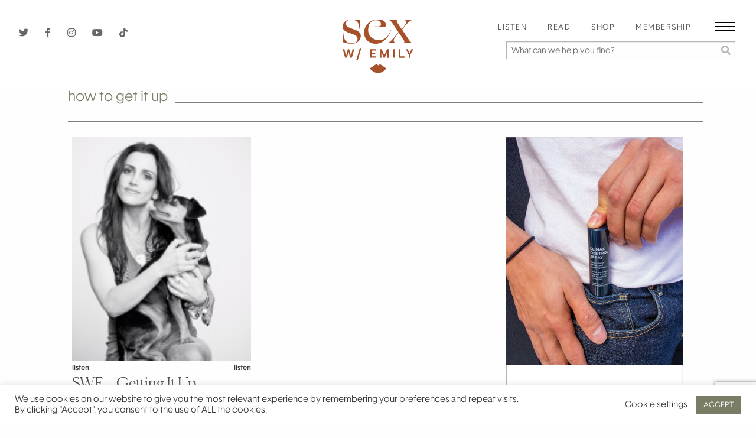

--- FILE ---
content_type: text/html; charset=UTF-8
request_url: https://sexwithemily.com/tag/how-to-get-it-up/
body_size: 27308
content:

<!doctype html>

  <html class="no-js"  dir="ltr" lang="en-US"
	prefix="og: https://ogp.me/ns#" >

	<head>
		<meta charset="utf-8">
		<!-- Force IE to use the latest rendering engine available -->
		<meta http-equiv="X-UA-Compatible" content="IE=edge">

		<!-- Mobile Meta -->
		<meta name="viewport" content="width=device-width, initial-scale=1.0">
		<meta class="foundation-mq">
		
		<title>how to get it up - Sex With Emily Sex With Emily</title><link rel="preload" as="style" href="https://fonts.googleapis.com/css?family=Open%20Sans%3A700&#038;display=swap" /><link rel="stylesheet" href="https://fonts.googleapis.com/css?family=Open%20Sans%3A700&#038;display=swap" media="print" onload="this.media='all'" /><noscript><link rel="stylesheet" href="https://fonts.googleapis.com/css?family=Open%20Sans%3A700&#038;display=swap" /></noscript><link rel="stylesheet" href="https://sexwithemily.com/wp-content/cache/min/1/fa66334afe69d94addcc49fb1deb6e54.css" media="all" data-minify="1" />

		<link rel="Shortcut Icon" href="https://sexwithemily.com/wp-content/themes/sexwithemily/assets/images/favicon.ico"/>
		
		
		<meta name="google-site-verification" content="snotWfV5oOpJTE0DRc_AO5zWck2zGwzbTpjagdxoMGI" />
		<meta name="google-site-verification" content="G6Jin67odDagSkHyr1uPjGZh8zR1imeOrsOvP3dKEsU" />

		<!-- Google Tag Manager -->
		<script>(function(w,d,s,l,i){w[l]=w[l]||[];w[l].push({'gtm.start':
		new Date().getTime(),event:'gtm.js'});var f=d.getElementsByTagName(s)[0],
		j=d.createElement(s),dl=l!='dataLayer'?'&l='+l:'';j.async=true;j.src=
		'https://www.googletagmanager.com/gtm.js?id='+i+dl;f.parentNode.insertBefore(j,f);
		})(window,document,'script','dataLayer','GTM-PBGSGNK');</script>
		<!-- End Google Tag Manager -->
		
		<!-- If Site Icon isn't set in customizer 
			    
	    -->
		<script src="https://kit.fontawesome.com/7ebf10357e.js" crossorigin="anonymous"></script>
		<link rel="pingback" href="https://sexwithemily.com/xmlrpc.php">
		
		<script async src="https://www.googletagmanager.com/gtag/js?id=UA-32673476-1"></script>
<script>
	window.dataLayer = window.dataLayer || [];
	function gtag(){dataLayer.push(arguments);}
</script>
		<!-- All in One SEO 4.3.5.1 - aioseo.com -->
		<meta name="robots" content="max-image-preview:large" />
		<link rel="canonical" href="https://sexwithemily.com/tag/how-to-get-it-up/" />
		<meta name="generator" content="All in One SEO (AIOSEO) 4.3.5.1 " />
		<script type="application/ld+json" class="aioseo-schema">
			{"@context":"https:\/\/schema.org","@graph":[{"@type":"BreadcrumbList","@id":"https:\/\/sexwithemily.com\/tag\/how-to-get-it-up\/#breadcrumblist","itemListElement":[{"@type":"ListItem","@id":"https:\/\/sexwithemily.com\/#listItem","position":1,"item":{"@type":"WebPage","@id":"https:\/\/sexwithemily.com\/","name":"Home","description":"Doctor of Human Sexuality, sex and relationship expert Emily Morse offers the best sex tips, dating tips, and relationship advice that will change your life.\u00a0","url":"https:\/\/sexwithemily.com\/"},"nextItem":"https:\/\/sexwithemily.com\/tag\/how-to-get-it-up\/#listItem"},{"@type":"ListItem","@id":"https:\/\/sexwithemily.com\/tag\/how-to-get-it-up\/#listItem","position":2,"item":{"@type":"WebPage","@id":"https:\/\/sexwithemily.com\/tag\/how-to-get-it-up\/","name":"how to get it up","url":"https:\/\/sexwithemily.com\/tag\/how-to-get-it-up\/"},"previousItem":"https:\/\/sexwithemily.com\/#listItem"}]},{"@type":"CollectionPage","@id":"https:\/\/sexwithemily.com\/tag\/how-to-get-it-up\/#collectionpage","url":"https:\/\/sexwithemily.com\/tag\/how-to-get-it-up\/","name":"how to get it up - Sex With Emily","inLanguage":"en-US","isPartOf":{"@id":"https:\/\/sexwithemily.com\/#website"},"breadcrumb":{"@id":"https:\/\/sexwithemily.com\/tag\/how-to-get-it-up\/#breadcrumblist"}},{"@type":"Organization","@id":"https:\/\/sexwithemily.com\/#organization","name":"Sex With Emily","url":"https:\/\/sexwithemily.com\/"},{"@type":"WebSite","@id":"https:\/\/sexwithemily.com\/#website","url":"https:\/\/sexwithemily.com\/","name":"Sex With Emily","description":"Doctor of Human Sexuality, sex and relationship expert Emily Morse offers the best sex tips, dating tips, and relationship advice that will change your life.\u00a0","inLanguage":"en-US","publisher":{"@id":"https:\/\/sexwithemily.com\/#organization"}}]}
		</script>
		<!-- All in One SEO -->


	<!-- This site is optimized with the Yoast SEO Premium plugin v19.5 (Yoast SEO v19.11) - https://yoast.com/wordpress/plugins/seo/ -->
	<title>how to get it up - Sex With Emily</title>
	<link rel="canonical" href="https://sexwithemily.com/tag/how-to-get-it-up/" />
	<meta property="og:locale" content="en_US" />
	<meta property="og:type" content="article" />
	<meta property="og:title" content="how to get it up Archives" />
	<meta property="og:url" content="https://sexwithemily.com/tag/how-to-get-it-up/" />
	<meta property="og:site_name" content="Sex With Emily" />
	<meta property="og:image" content="https://sexwithemily.com/wp-content/uploads/2021/02/default-swe-social.jpg" />
	<meta property="og:image:width" content="1200" />
	<meta property="og:image:height" content="630" />
	<meta property="og:image:type" content="image/jpeg" />
	<meta name="twitter:card" content="summary_large_image" />
	<meta name="twitter:site" content="@sexwithemily" />
	<script type="application/ld+json" class="yoast-schema-graph">{"@context":"https://schema.org","@graph":[{"@type":"CollectionPage","@id":"https://sexwithemily.com/tag/how-to-get-it-up/","url":"https://sexwithemily.com/tag/how-to-get-it-up/","name":"-","isPartOf":{"@id":"https://sexwithemily.com/#website"},"primaryImageOfPage":{"@id":"https://sexwithemily.com/tag/how-to-get-it-up/#primaryimage"},"image":{"@id":"https://sexwithemily.com/tag/how-to-get-it-up/#primaryimage"},"thumbnailUrl":"https://sexwithemily.com/wp-content/uploads/2014/04/emily_morse__3310-2-200x200.jpg","inLanguage":"en-US"},{"@type":"ImageObject","inLanguage":"en-US","@id":"https://sexwithemily.com/tag/how-to-get-it-up/#primaryimage","url":"https://sexwithemily.com/wp-content/uploads/2014/04/emily_morse__3310-2-200x200.jpg","contentUrl":"https://sexwithemily.com/wp-content/uploads/2014/04/emily_morse__3310-2-200x200.jpg","width":200,"height":200},{"@type":"WebSite","@id":"https://sexwithemily.com/#website","url":"https://sexwithemily.com/","name":"Sex With Emily","description":"Doctor of Human Sexuality, sex and relationship expert Emily Morse offers the best sex tips, dating tips, and relationship advice that will change your life. ","potentialAction":[{"@type":"SearchAction","target":{"@type":"EntryPoint","urlTemplate":"https://sexwithemily.com/?s={search_term_string}"},"query-input":"required name=search_term_string"}],"inLanguage":"en-US"}]}</script>
	<!-- / Yoast SEO Premium plugin. -->


<link rel='dns-prefetch' href='//static.klaviyo.com' />
<link href='https://fonts.gstatic.com' crossorigin rel='preconnect' />
<link rel="alternate" type="application/rss+xml" title="Sex With Emily &raquo; Feed" href="https://sexwithemily.com/feed/" />
<link rel="alternate" type="application/rss+xml" title="Sex With Emily &raquo; Comments Feed" href="https://sexwithemily.com/comments/feed/" />
<link rel="alternate" type="application/rss+xml" title="Sex With Emily &raquo; how to get it up Tag Feed" href="https://sexwithemily.com/tag/how-to-get-it-up/feed/" />
		<!-- This site uses the Google Analytics by MonsterInsights plugin v8.14.1 - Using Analytics tracking - https://www.monsterinsights.com/ -->
							<script src="//www.googletagmanager.com/gtag/js?id=G-X8M6KPJ7TN"  data-cfasync="false" data-wpfc-render="false" type="text/javascript" async></script>
			<script data-cfasync="false" data-wpfc-render="false" type="text/javascript">
				var mi_version = '8.14.1';
				var mi_track_user = true;
				var mi_no_track_reason = '';
				
								var disableStrs = [
										'ga-disable-G-X8M6KPJ7TN',
														];

				/* Function to detect opted out users */
				function __gtagTrackerIsOptedOut() {
					for (var index = 0; index < disableStrs.length; index++) {
						if (document.cookie.indexOf(disableStrs[index] + '=true') > -1) {
							return true;
						}
					}

					return false;
				}

				/* Disable tracking if the opt-out cookie exists. */
				if (__gtagTrackerIsOptedOut()) {
					for (var index = 0; index < disableStrs.length; index++) {
						window[disableStrs[index]] = true;
					}
				}

				/* Opt-out function */
				function __gtagTrackerOptout() {
					for (var index = 0; index < disableStrs.length; index++) {
						document.cookie = disableStrs[index] + '=true; expires=Thu, 31 Dec 2099 23:59:59 UTC; path=/';
						window[disableStrs[index]] = true;
					}
				}

				if ('undefined' === typeof gaOptout) {
					function gaOptout() {
						__gtagTrackerOptout();
					}
				}
								window.dataLayer = window.dataLayer || [];

				window.MonsterInsightsDualTracker = {
					helpers: {},
					trackers: {},
				};
				if (mi_track_user) {
					function __gtagDataLayer() {
						dataLayer.push(arguments);
					}

					function __gtagTracker(type, name, parameters) {
						if (!parameters) {
							parameters = {};
						}

						if (parameters.send_to) {
							__gtagDataLayer.apply(null, arguments);
							return;
						}

						if (type === 'event') {
														parameters.send_to = monsterinsights_frontend.v4_id;
							var hookName = name;
							if (typeof parameters['event_category'] !== 'undefined') {
								hookName = parameters['event_category'] + ':' + name;
							}

							if (typeof MonsterInsightsDualTracker.trackers[hookName] !== 'undefined') {
								MonsterInsightsDualTracker.trackers[hookName](parameters);
							} else {
								__gtagDataLayer('event', name, parameters);
							}
							
													} else {
							__gtagDataLayer.apply(null, arguments);
						}
					}

					__gtagTracker('js', new Date());
					__gtagTracker('set', {
						'developer_id.dZGIzZG': true,
											});
										__gtagTracker('config', 'G-X8M6KPJ7TN', {"forceSSL":"true","link_attribution":"true"} );
															window.gtag = __gtagTracker;										(function () {
						/* https://developers.google.com/analytics/devguides/collection/analyticsjs/ */
						/* ga and __gaTracker compatibility shim. */
						var noopfn = function () {
							return null;
						};
						var newtracker = function () {
							return new Tracker();
						};
						var Tracker = function () {
							return null;
						};
						var p = Tracker.prototype;
						p.get = noopfn;
						p.set = noopfn;
						p.send = function () {
							var args = Array.prototype.slice.call(arguments);
							args.unshift('send');
							__gaTracker.apply(null, args);
						};
						var __gaTracker = function () {
							var len = arguments.length;
							if (len === 0) {
								return;
							}
							var f = arguments[len - 1];
							if (typeof f !== 'object' || f === null || typeof f.hitCallback !== 'function') {
								if ('send' === arguments[0]) {
									var hitConverted, hitObject = false, action;
									if ('event' === arguments[1]) {
										if ('undefined' !== typeof arguments[3]) {
											hitObject = {
												'eventAction': arguments[3],
												'eventCategory': arguments[2],
												'eventLabel': arguments[4],
												'value': arguments[5] ? arguments[5] : 1,
											}
										}
									}
									if ('pageview' === arguments[1]) {
										if ('undefined' !== typeof arguments[2]) {
											hitObject = {
												'eventAction': 'page_view',
												'page_path': arguments[2],
											}
										}
									}
									if (typeof arguments[2] === 'object') {
										hitObject = arguments[2];
									}
									if (typeof arguments[5] === 'object') {
										Object.assign(hitObject, arguments[5]);
									}
									if ('undefined' !== typeof arguments[1].hitType) {
										hitObject = arguments[1];
										if ('pageview' === hitObject.hitType) {
											hitObject.eventAction = 'page_view';
										}
									}
									if (hitObject) {
										action = 'timing' === arguments[1].hitType ? 'timing_complete' : hitObject.eventAction;
										hitConverted = mapArgs(hitObject);
										__gtagTracker('event', action, hitConverted);
									}
								}
								return;
							}

							function mapArgs(args) {
								var arg, hit = {};
								var gaMap = {
									'eventCategory': 'event_category',
									'eventAction': 'event_action',
									'eventLabel': 'event_label',
									'eventValue': 'event_value',
									'nonInteraction': 'non_interaction',
									'timingCategory': 'event_category',
									'timingVar': 'name',
									'timingValue': 'value',
									'timingLabel': 'event_label',
									'page': 'page_path',
									'location': 'page_location',
									'title': 'page_title',
								};
								for (arg in args) {
																		if (!(!args.hasOwnProperty(arg) || !gaMap.hasOwnProperty(arg))) {
										hit[gaMap[arg]] = args[arg];
									} else {
										hit[arg] = args[arg];
									}
								}
								return hit;
							}

							try {
								f.hitCallback();
							} catch (ex) {
							}
						};
						__gaTracker.create = newtracker;
						__gaTracker.getByName = newtracker;
						__gaTracker.getAll = function () {
							return [];
						};
						__gaTracker.remove = noopfn;
						__gaTracker.loaded = true;
						window['__gaTracker'] = __gaTracker;
					})();
									} else {
										console.log("");
					(function () {
						function __gtagTracker() {
							return null;
						}

						window['__gtagTracker'] = __gtagTracker;
						window['gtag'] = __gtagTracker;
					})();
									}
			</script>
				<!-- / Google Analytics by MonsterInsights -->
		<style type="text/css">
img.wp-smiley,
img.emoji {
	display: inline !important;
	border: none !important;
	box-shadow: none !important;
	height: 1em !important;
	width: 1em !important;
	margin: 0 0.07em !important;
	vertical-align: -0.1em !important;
	background: none !important;
	padding: 0 !important;
}
</style>
	



<style id='global-styles-inline-css' type='text/css'>
body{--wp--preset--color--black: #000000;--wp--preset--color--cyan-bluish-gray: #abb8c3;--wp--preset--color--white: #ffffff;--wp--preset--color--pale-pink: #f78da7;--wp--preset--color--vivid-red: #cf2e2e;--wp--preset--color--luminous-vivid-orange: #ff6900;--wp--preset--color--luminous-vivid-amber: #fcb900;--wp--preset--color--light-green-cyan: #7bdcb5;--wp--preset--color--vivid-green-cyan: #00d084;--wp--preset--color--pale-cyan-blue: #8ed1fc;--wp--preset--color--vivid-cyan-blue: #0693e3;--wp--preset--color--vivid-purple: #9b51e0;--wp--preset--gradient--vivid-cyan-blue-to-vivid-purple: linear-gradient(135deg,rgba(6,147,227,1) 0%,rgb(155,81,224) 100%);--wp--preset--gradient--light-green-cyan-to-vivid-green-cyan: linear-gradient(135deg,rgb(122,220,180) 0%,rgb(0,208,130) 100%);--wp--preset--gradient--luminous-vivid-amber-to-luminous-vivid-orange: linear-gradient(135deg,rgba(252,185,0,1) 0%,rgba(255,105,0,1) 100%);--wp--preset--gradient--luminous-vivid-orange-to-vivid-red: linear-gradient(135deg,rgba(255,105,0,1) 0%,rgb(207,46,46) 100%);--wp--preset--gradient--very-light-gray-to-cyan-bluish-gray: linear-gradient(135deg,rgb(238,238,238) 0%,rgb(169,184,195) 100%);--wp--preset--gradient--cool-to-warm-spectrum: linear-gradient(135deg,rgb(74,234,220) 0%,rgb(151,120,209) 20%,rgb(207,42,186) 40%,rgb(238,44,130) 60%,rgb(251,105,98) 80%,rgb(254,248,76) 100%);--wp--preset--gradient--blush-light-purple: linear-gradient(135deg,rgb(255,206,236) 0%,rgb(152,150,240) 100%);--wp--preset--gradient--blush-bordeaux: linear-gradient(135deg,rgb(254,205,165) 0%,rgb(254,45,45) 50%,rgb(107,0,62) 100%);--wp--preset--gradient--luminous-dusk: linear-gradient(135deg,rgb(255,203,112) 0%,rgb(199,81,192) 50%,rgb(65,88,208) 100%);--wp--preset--gradient--pale-ocean: linear-gradient(135deg,rgb(255,245,203) 0%,rgb(182,227,212) 50%,rgb(51,167,181) 100%);--wp--preset--gradient--electric-grass: linear-gradient(135deg,rgb(202,248,128) 0%,rgb(113,206,126) 100%);--wp--preset--gradient--midnight: linear-gradient(135deg,rgb(2,3,129) 0%,rgb(40,116,252) 100%);--wp--preset--duotone--dark-grayscale: url('#wp-duotone-dark-grayscale');--wp--preset--duotone--grayscale: url('#wp-duotone-grayscale');--wp--preset--duotone--purple-yellow: url('#wp-duotone-purple-yellow');--wp--preset--duotone--blue-red: url('#wp-duotone-blue-red');--wp--preset--duotone--midnight: url('#wp-duotone-midnight');--wp--preset--duotone--magenta-yellow: url('#wp-duotone-magenta-yellow');--wp--preset--duotone--purple-green: url('#wp-duotone-purple-green');--wp--preset--duotone--blue-orange: url('#wp-duotone-blue-orange');--wp--preset--font-size--small: 13px;--wp--preset--font-size--medium: 20px;--wp--preset--font-size--large: 36px;--wp--preset--font-size--x-large: 42px;--wp--preset--spacing--20: 0.44rem;--wp--preset--spacing--30: 0.67rem;--wp--preset--spacing--40: 1rem;--wp--preset--spacing--50: 1.5rem;--wp--preset--spacing--60: 2.25rem;--wp--preset--spacing--70: 3.38rem;--wp--preset--spacing--80: 5.06rem;}:where(.is-layout-flex){gap: 0.5em;}body .is-layout-flow > .alignleft{float: left;margin-inline-start: 0;margin-inline-end: 2em;}body .is-layout-flow > .alignright{float: right;margin-inline-start: 2em;margin-inline-end: 0;}body .is-layout-flow > .aligncenter{margin-left: auto !important;margin-right: auto !important;}body .is-layout-constrained > .alignleft{float: left;margin-inline-start: 0;margin-inline-end: 2em;}body .is-layout-constrained > .alignright{float: right;margin-inline-start: 2em;margin-inline-end: 0;}body .is-layout-constrained > .aligncenter{margin-left: auto !important;margin-right: auto !important;}body .is-layout-constrained > :where(:not(.alignleft):not(.alignright):not(.alignfull)){max-width: var(--wp--style--global--content-size);margin-left: auto !important;margin-right: auto !important;}body .is-layout-constrained > .alignwide{max-width: var(--wp--style--global--wide-size);}body .is-layout-flex{display: flex;}body .is-layout-flex{flex-wrap: wrap;align-items: center;}body .is-layout-flex > *{margin: 0;}:where(.wp-block-columns.is-layout-flex){gap: 2em;}.has-black-color{color: var(--wp--preset--color--black) !important;}.has-cyan-bluish-gray-color{color: var(--wp--preset--color--cyan-bluish-gray) !important;}.has-white-color{color: var(--wp--preset--color--white) !important;}.has-pale-pink-color{color: var(--wp--preset--color--pale-pink) !important;}.has-vivid-red-color{color: var(--wp--preset--color--vivid-red) !important;}.has-luminous-vivid-orange-color{color: var(--wp--preset--color--luminous-vivid-orange) !important;}.has-luminous-vivid-amber-color{color: var(--wp--preset--color--luminous-vivid-amber) !important;}.has-light-green-cyan-color{color: var(--wp--preset--color--light-green-cyan) !important;}.has-vivid-green-cyan-color{color: var(--wp--preset--color--vivid-green-cyan) !important;}.has-pale-cyan-blue-color{color: var(--wp--preset--color--pale-cyan-blue) !important;}.has-vivid-cyan-blue-color{color: var(--wp--preset--color--vivid-cyan-blue) !important;}.has-vivid-purple-color{color: var(--wp--preset--color--vivid-purple) !important;}.has-black-background-color{background-color: var(--wp--preset--color--black) !important;}.has-cyan-bluish-gray-background-color{background-color: var(--wp--preset--color--cyan-bluish-gray) !important;}.has-white-background-color{background-color: var(--wp--preset--color--white) !important;}.has-pale-pink-background-color{background-color: var(--wp--preset--color--pale-pink) !important;}.has-vivid-red-background-color{background-color: var(--wp--preset--color--vivid-red) !important;}.has-luminous-vivid-orange-background-color{background-color: var(--wp--preset--color--luminous-vivid-orange) !important;}.has-luminous-vivid-amber-background-color{background-color: var(--wp--preset--color--luminous-vivid-amber) !important;}.has-light-green-cyan-background-color{background-color: var(--wp--preset--color--light-green-cyan) !important;}.has-vivid-green-cyan-background-color{background-color: var(--wp--preset--color--vivid-green-cyan) !important;}.has-pale-cyan-blue-background-color{background-color: var(--wp--preset--color--pale-cyan-blue) !important;}.has-vivid-cyan-blue-background-color{background-color: var(--wp--preset--color--vivid-cyan-blue) !important;}.has-vivid-purple-background-color{background-color: var(--wp--preset--color--vivid-purple) !important;}.has-black-border-color{border-color: var(--wp--preset--color--black) !important;}.has-cyan-bluish-gray-border-color{border-color: var(--wp--preset--color--cyan-bluish-gray) !important;}.has-white-border-color{border-color: var(--wp--preset--color--white) !important;}.has-pale-pink-border-color{border-color: var(--wp--preset--color--pale-pink) !important;}.has-vivid-red-border-color{border-color: var(--wp--preset--color--vivid-red) !important;}.has-luminous-vivid-orange-border-color{border-color: var(--wp--preset--color--luminous-vivid-orange) !important;}.has-luminous-vivid-amber-border-color{border-color: var(--wp--preset--color--luminous-vivid-amber) !important;}.has-light-green-cyan-border-color{border-color: var(--wp--preset--color--light-green-cyan) !important;}.has-vivid-green-cyan-border-color{border-color: var(--wp--preset--color--vivid-green-cyan) !important;}.has-pale-cyan-blue-border-color{border-color: var(--wp--preset--color--pale-cyan-blue) !important;}.has-vivid-cyan-blue-border-color{border-color: var(--wp--preset--color--vivid-cyan-blue) !important;}.has-vivid-purple-border-color{border-color: var(--wp--preset--color--vivid-purple) !important;}.has-vivid-cyan-blue-to-vivid-purple-gradient-background{background: var(--wp--preset--gradient--vivid-cyan-blue-to-vivid-purple) !important;}.has-light-green-cyan-to-vivid-green-cyan-gradient-background{background: var(--wp--preset--gradient--light-green-cyan-to-vivid-green-cyan) !important;}.has-luminous-vivid-amber-to-luminous-vivid-orange-gradient-background{background: var(--wp--preset--gradient--luminous-vivid-amber-to-luminous-vivid-orange) !important;}.has-luminous-vivid-orange-to-vivid-red-gradient-background{background: var(--wp--preset--gradient--luminous-vivid-orange-to-vivid-red) !important;}.has-very-light-gray-to-cyan-bluish-gray-gradient-background{background: var(--wp--preset--gradient--very-light-gray-to-cyan-bluish-gray) !important;}.has-cool-to-warm-spectrum-gradient-background{background: var(--wp--preset--gradient--cool-to-warm-spectrum) !important;}.has-blush-light-purple-gradient-background{background: var(--wp--preset--gradient--blush-light-purple) !important;}.has-blush-bordeaux-gradient-background{background: var(--wp--preset--gradient--blush-bordeaux) !important;}.has-luminous-dusk-gradient-background{background: var(--wp--preset--gradient--luminous-dusk) !important;}.has-pale-ocean-gradient-background{background: var(--wp--preset--gradient--pale-ocean) !important;}.has-electric-grass-gradient-background{background: var(--wp--preset--gradient--electric-grass) !important;}.has-midnight-gradient-background{background: var(--wp--preset--gradient--midnight) !important;}.has-small-font-size{font-size: var(--wp--preset--font-size--small) !important;}.has-medium-font-size{font-size: var(--wp--preset--font-size--medium) !important;}.has-large-font-size{font-size: var(--wp--preset--font-size--large) !important;}.has-x-large-font-size{font-size: var(--wp--preset--font-size--x-large) !important;}
.wp-block-navigation a:where(:not(.wp-element-button)){color: inherit;}
:where(.wp-block-columns.is-layout-flex){gap: 2em;}
.wp-block-pullquote{font-size: 1.5em;line-height: 1.6;}
</style>
<style id='age-gate-custom-inline-css' type='text/css'>
:root{--ag-background-color: rgba(237,227,217,1);--ag-background-image-position: center center;--ag-background-image-opacity: 1;--ag-form-background: rgba(255,255,255,1);--ag-text-color: #000000;--ag-blur: 5px;}
</style>

<style id='age-gate-options-inline-css' type='text/css'>
:root{--ag-background-color: rgba(237,227,217,1);--ag-background-image-position: center center;--ag-background-image-opacity: 1;--ag-form-background: rgba(255,255,255,1);--ag-text-color: #000000;--ag-blur: 5px;}
.age-gate-wrapper ~ *,.age-gate__wrapper ~ * {filter: blur(var(--ag-blur));}
</style>








<link rel='preload' as='font' crossorigin='anonymous' id='groovy-menu-font-awesome-file-css' href='https://sexwithemily.com/wp-content/plugins/groovy-menu/assets/fonts/fontawesome-webfont.woff2?v=4.7.0' type='font/woff2' media='all' />

<link rel='preload' as='font' crossorigin='anonymous' id='groovy-menu-font-internal-file-css' href='https://sexwithemily.com/wp-content/plugins/groovy-menu/assets/fonts/crane-font.woff?hhxb42' type='font/woff' media='all' />








<script type='text/javascript' src='https://sexwithemily.com/wp-content/plugins/google-analytics-for-wordpress/assets/js/frontend-gtag.min.js?ver=8.14.1' id='monsterinsights-frontend-script-js'></script>
<script data-cfasync="false" data-wpfc-render="false" type="text/javascript" id='monsterinsights-frontend-script-js-extra'>/* <![CDATA[ */
var monsterinsights_frontend = {"js_events_tracking":"true","download_extensions":"doc,pdf,ppt,zip,xls,docx,pptx,xlsx","inbound_paths":"[]","home_url":"https:\/\/sexwithemily.com","hash_tracking":"false","ua":"","v4_id":"G-X8M6KPJ7TN"};/* ]]> */
</script>
<script type='text/javascript' src='https://sexwithemily.com/wp-includes/js/jquery/jquery.min.js?ver=3.6.1' id='jquery-core-js'></script>
<script type='text/javascript' src='https://sexwithemily.com/wp-includes/js/jquery/jquery-migrate.min.js?ver=3.3.2' id='jquery-migrate-js'></script>
<script type='text/javascript' id='cookie-law-info-js-extra'>
/* <![CDATA[ */
var Cli_Data = {"nn_cookie_ids":[],"cookielist":[],"non_necessary_cookies":[],"ccpaEnabled":"","ccpaRegionBased":"","ccpaBarEnabled":"","strictlyEnabled":["necessary","obligatoire"],"ccpaType":"ccpa_gdpr","js_blocking":"1","custom_integration":"","triggerDomRefresh":"","secure_cookies":""};
var cli_cookiebar_settings = {"animate_speed_hide":"500","animate_speed_show":"500","background":"#FFF","border":"#b1a6a6c2","border_on":"","button_1_button_colour":"#797d66","button_1_button_hover":"#616452","button_1_link_colour":"#fff","button_1_as_button":"1","button_1_new_win":"","button_2_button_colour":"#333","button_2_button_hover":"#292929","button_2_link_colour":"#444","button_2_as_button":"","button_2_hidebar":"","button_3_button_colour":"#3566bb","button_3_button_hover":"#2a5296","button_3_link_colour":"#fff","button_3_as_button":"1","button_3_new_win":"","button_4_button_colour":"#000","button_4_button_hover":"#000000","button_4_link_colour":"#333333","button_4_as_button":"","button_7_button_colour":"#61a229","button_7_button_hover":"#4e8221","button_7_link_colour":"#fff","button_7_as_button":"1","button_7_new_win":"","font_family":"inherit","header_fix":"","notify_animate_hide":"1","notify_animate_show":"","notify_div_id":"#cookie-law-info-bar","notify_position_horizontal":"right","notify_position_vertical":"bottom","scroll_close":"","scroll_close_reload":"","accept_close_reload":"","reject_close_reload":"","showagain_tab":"","showagain_background":"#fff","showagain_border":"#000","showagain_div_id":"#cookie-law-info-again","showagain_x_position":"100px","text":"#333333","show_once_yn":"","show_once":"10000","logging_on":"","as_popup":"","popup_overlay":"1","bar_heading_text":"","cookie_bar_as":"banner","popup_showagain_position":"bottom-right","widget_position":"left"};
var log_object = {"ajax_url":"https:\/\/sexwithemily.com\/wp-admin\/admin-ajax.php"};
/* ]]> */
</script>
<script type='text/javascript' src='https://sexwithemily.com/wp-content/plugins/cookie-law-info/legacy/public/js/cookie-law-info-public.js?ver=3.0.6' id='cookie-law-info-js'></script>
<script type='text/javascript' src='https://sexwithemily.com/wp-content/plugins/wp-shopify/js/front.js?ver=1769243161' id='wp-shopify-scripts-js'></script>
<script type='text/javascript' src='https://sexwithemily.com/wp-content/plugins/wp_glossary/assets/js/mixitup.min.js?ver=8e46d08663ae7c89ac952b5b1289b88f' id='wpg-mixitup-script-js'></script>
<script type='text/javascript' id='wpg-main-script-js-extra'>
/* <![CDATA[ */
var wpg = {"animation":"1","is_tooltip":"","tooltip_theme":"default","tooltip_animation":"fade","tooltip_position":"top","tooltip_is_arrow":"1","tooltip_min_width":"250","tooltip_max_width":"500","tooltip_speed":"350","tooltip_delay":"200","tooltip_is_touch_devices":"1"};
/* ]]> */
</script>
<script type='text/javascript' src='https://sexwithemily.com/wp-content/plugins/wp_glossary/assets/js/scripts.js?ver=8e46d08663ae7c89ac952b5b1289b88f' id='wpg-main-script-js'></script>
<script type='application/json' id='wpp-json'>
{"sampling_active":0,"sampling_rate":100,"ajax_url":"https:\/\/sexwithemily.com\/wp-json\/wordpress-popular-posts\/v1\/popular-posts","api_url":"https:\/\/sexwithemily.com\/wp-json\/wordpress-popular-posts","ID":0,"token":"1c6150e618","lang":0,"debug":0}
</script>
<script type='text/javascript' src='https://sexwithemily.com/wp-content/plugins/wordpress-popular-posts/assets/js/wpp.min.js?ver=6.1.1' id='wpp-js-js'></script>
<link rel="https://api.w.org/" href="https://sexwithemily.com/wp-json/" /><link rel="alternate" type="application/json" href="https://sexwithemily.com/wp-json/wp/v2/tags/757" />
<!-- This site is using AdRotate v5.9.1.1 to display their advertisements - https://ajdg.solutions/ -->
<!-- AdRotate CSS -->
<style type="text/css" media="screen">
	.g { margin:0px; padding:0px; overflow:hidden; line-height:1; zoom:1; }
	.g img { height:auto; }
	.g-col { position:relative; float:left; }
	.g-col:first-child { margin-left: 0; }
	.g-col:last-child { margin-right: 0; }
	.g-1 { margin:1px 1px 1px 1px; }
	.g-2 { margin:1px 1px 1px 1px; }
	.g-3 { margin:1px 1px 1px 1px; }
	.g-4 { margin:1px 1px 1px 1px;width:100%; max-width:315px; height:100%; max-height:263px; }
	.g-5 { margin:1px 1px 1px 1px; }
	.g-6 { margin:0px 1px 1px 1px; }
	.g-7 { margin:1px 1px 1px 1px; }
	.g-8 { margin:1px;  }
	.g-9 { margin:1px 1px 1px 1px;width:100%; max-width:280px; height:100%; max-height:250px; }
	.g-10 { margin:1px 1px 1px 1px;width:100%; max-width:280px; height:100%; max-height:250px; }
	.g-11 { margin:1px 1px 1px 1px; }
	.g-16 { min-width:12px; max-width:972px; margin: 0 auto; }
	.b-16 { margin:12px; }
	@media only screen and (max-width: 480px) {
		.g-col, .g-dyn, .g-single { width:100%; margin-left:0; margin-right:0; }
	}
</style>
<!-- /AdRotate CSS -->



<style type="text/css">
				.wpg-list-block h3 {
					background-color:#f4f4f4;
					color:#545021;
					font-size:40px;
				}
			
				.wpg-list-item a {
					;
					font-size:20px;
				}
			</style>		<style type="text/css">.pp-podcast {opacity: 0;}</style>
		            <style id="wpp-loading-animation-styles">@-webkit-keyframes bgslide{from{background-position-x:0}to{background-position-x:-200%}}@keyframes bgslide{from{background-position-x:0}to{background-position-x:-200%}}.wpp-widget-placeholder,.wpp-widget-block-placeholder{margin:0 auto;width:60px;height:3px;background:#dd3737;background:linear-gradient(90deg,#dd3737 0%,#571313 10%,#dd3737 100%);background-size:200% auto;border-radius:3px;-webkit-animation:bgslide 1s infinite linear;animation:bgslide 1s infinite linear}</style>
            <style type="text/css" id="tve_global_variables">:root{--tcb-color-0:rgb(5, 81, 130);--tcb-color-0-h:203;--tcb-color-0-s:92%;--tcb-color-0-l:26%;--tcb-color-0-a:1;--tcb-background-author-image:url(https://secure.gravatar.com/avatar/4f1e69469b331f462ae46c1732b06dab?s=256&d=mm&r=g);--tcb-background-user-image:url();--tcb-background-featured-image-thumbnail:url(https://sexwithemily.com/wp-content/uploads/2014/04/emily_morse__3310-2-200x200.jpg);}</style><style type="text/css" id="thrive-default-styles"></style><link rel="icon" href="https://sexwithemily.com/wp-content/uploads/2019/03/favicon2.jpg" sizes="32x32" />
<link rel="icon" href="https://sexwithemily.com/wp-content/uploads/2019/03/favicon2.jpg" sizes="192x192" />
<link rel="apple-touch-icon" href="https://sexwithemily.com/wp-content/uploads/2019/03/favicon2.jpg" />
<meta name="msapplication-TileImage" content="https://sexwithemily.com/wp-content/uploads/2019/03/favicon2.jpg" />
		<style type="text/css" id="wp-custom-css">
			#gm-need-license-notice {display: none !important;}

.age-gate-heading-title-logo, .age-gate__heading-title--logo {
    max-width: 160px !important;
}		</style>
		<style id="wpforms-css-vars-root">
				:root {
					--wpforms-field-border-radius: 3px;
--wpforms-field-background-color: #ffffff;
--wpforms-field-border-color: rgba( 0, 0, 0, 0.25 );
--wpforms-field-text-color: rgba( 0, 0, 0, 0.7 );
--wpforms-label-color: rgba( 0, 0, 0, 0.85 );
--wpforms-label-sublabel-color: rgba( 0, 0, 0, 0.55 );
--wpforms-label-error-color: #d63637;
--wpforms-button-border-radius: 3px;
--wpforms-button-background-color: #066aab;
--wpforms-button-text-color: #ffffff;
--wpforms-field-size-input-height: 43px;
--wpforms-field-size-input-spacing: 15px;
--wpforms-field-size-font-size: 16px;
--wpforms-field-size-line-height: 19px;
--wpforms-field-size-padding-h: 14px;
--wpforms-field-size-checkbox-size: 16px;
--wpforms-field-size-sublabel-spacing: 5px;
--wpforms-field-size-icon-size: 1;
--wpforms-label-size-font-size: 16px;
--wpforms-label-size-line-height: 19px;
--wpforms-label-size-sublabel-font-size: 14px;
--wpforms-label-size-sublabel-line-height: 17px;
--wpforms-button-size-font-size: 17px;
--wpforms-button-size-height: 41px;
--wpforms-button-size-padding-h: 15px;
--wpforms-button-size-margin-top: 10px;

				}
			</style>
	</head>
			
	<body data-rsssl=1 class="archive tag tag-how-to-get-it-up tag-757 groovy_menu_2-6-3">

		<!-- Google Tag Manager (noscript) -->
		<noscript><iframe src="https://www.googletagmanager.com/ns.html?id=GTM-PBGSGNK"
		height="0" width="0" style="display:none;visibility:hidden"></iframe></noscript>
		<!-- End Google Tag Manager (noscript) -->		

		<div class="off-canvas-wrapper">
			
			<div class="off-canvas-content" data-off-canvas-content>
				
				<header class="header" role="banner">
							
					 <!-- This navs will be applied to the topbar, above all content 
						  To see additional nav styles, visit the /parts directory -->
					 <div data-sticky-container class="swe-sticky-container">
	<div class="top-bar" data-sticky data-options="marginTop:0;" id="top-bar-menu">
		<div class="top-bar-left">
			<div class="hide-for-large mobilesearchicon">
				<a data-toggle="homesearch"><i class="fas fa-search"></i></a>
			</div>

			<ul class="headersocial show-for-large">
				<li><a target="_blank" href="https://twitter.com/sexwithemily"><i class="fab fa-twitter"></i></a></li>
				<li><a target="_blank" href="https://www.facebook.com/sexwithemily"><i class="fab fa-facebook-f"></i></a></li>
				<li><a target="_blank" href="https://www.instagram.com/sexwithemily/"><i class="fab fa-instagram"></i></a></li>
				<li><a target="_blank" href="https://www.youtube.com/sexwithemily"><i class="fab fa-youtube"></i></a></li>
				<li><a target="_blank" href="https://www.tiktok.com/@sexwithemily?lang=en"><i class="fab fa-tiktok"></i></a></li>
			</ul>
		</div>
		
		<div class="logo top-bar-center">
			<a href="https://sexwithemily.com"><img src="https://sexwithemily.com/wp-content/themes/sexwithemily/assets/images/sex-with-emily.svg" alt="Sex With Emily"></a>
		</div>
		<div class="top-bar-right">
			<div class="toprightnav show-for-large"><ul id="main-nav" class="medium-horizontal menu" data-responsive-menu="accordion medium-dropdown"><li id="menu-item-30711" class="menu-item menu-item-type-post_type menu-item-object-page menu-item-30711"><a href="https://sexwithemily.com/listen/">Listen</a></li>
<li id="menu-item-30712" class="menu-item menu-item-type-post_type menu-item-object-page menu-item-30712"><a href="https://sexwithemily.com/read/">Read</a></li>
<li id="menu-item-34511" class="menu-item menu-item-type-custom menu-item-object-custom menu-item-34511"><a href="https://shop.sexwithemily.com">Shop</a></li>
<li id="menu-item-37842" class="menu-item menu-item-type-custom menu-item-object-custom menu-item-37842"><a href="https://shop.sexwithemily.com/pages/smartsx">Membership</a></li>
</ul></div>
			
			<div class="swe-menu-overlay-backdrop"></div>	
			<div class="swe-menu-overlay" style="opacity: 0; display: none;">
				<nav class="swe-overlay-menu swe-scroll-container">
					<div class="mobile-menu-header show-for-small-only">
						<a href="https://sexwithemily.com"><img src="https://sexwithemily.com/wp-content/themes/sexwithemily/assets/images/sex-with-emily.svg" alt="Sex With Emily"></a>	
												</div>
					<ul class="headersocial">
						<span>Listen to the Podcast</span>
						<li><a target="_blank" href="https://podcasts.apple.com/us/podcast/sex-with-emily/id82456189"><i class="fab fa-apple"></i></a></li>
<!-- 						<li><a target="_blank" href="https://soundcloud.com/user-950299178"><i class="fab fa-soundcloud"></i></i></a></li> -->
						<li><a target="_blank" href="https://open.spotify.com/show/6rOdElQl90RMJq3rlwwGmK"><i class="fab fa-spotify"></i></a></li>
						<li><a target="_blank" href="https://podcasts.google.com/feed/aHR0cDovL2VtaWx5bW9yc2UubGlic3luLmNvbS9yc3M"><i class="fab fa-google-play"></i></a></li>
						<li><a target="_blank" href="https://www.iheart.com/podcast/263-sex-with-emily-28264544/"><img class="iheart" src="https://sexwithemily.com/wp-content/themes/sexwithemily/assets/images/iheart464343.svg"></a></li>
					</ul>
					
					<ul id="desktop-1" class="medium-horizontal menu" data-responsive-menu="accordion medium-dropdown"><li id="menu-item-30777" class="menu-item menu-item-type-post_type menu-item-object-page menu-item-30777"><a href="https://sexwithemily.com/listen/">Listen</a></li>
<li id="menu-item-30778" class="menu-item menu-item-type-post_type menu-item-object-page menu-item-30778"><a href="https://sexwithemily.com/read/">Read</a></li>
<li id="menu-item-37841" class="menu-item menu-item-type-custom menu-item-object-custom menu-item-37841"><a href="https://shop.sexwithemily.com/pages/smartsx">Join SmartSX</a></li>
<li id="menu-item-34512" class="menu-item menu-item-type-custom menu-item-object-custom menu-item-34512"><a href="https://shop.sexwithemily.com">Shop</a></li>
<li id="menu-item-30781" class="menu-item menu-item-type-post_type menu-item-object-page menu-item-30781"><a href="https://sexwithemily.com/ask-emily/">Ask Emily</a></li>
<li id="menu-item-30780" class="menu-item menu-item-type-post_type menu-item-object-page menu-item-30780"><a href="https://sexwithemily.com/about/">About</a></li>
</ul>					<ul id="desktop-2" class="medium-horizontal menu" data-responsive-menu="accordion medium-dropdown"><li id="menu-item-31264" class="menu-item menu-item-type-post_type menu-item-object-page menu-item-31264"><a href="https://sexwithemily.com/guides/">Guides</a></li>
<li id="menu-item-32778" class="menu-item menu-item-type-post_type menu-item-object-page menu-item-32778"><a href="https://sexwithemily.com/explore-play/swe-glossary/">Sex Glossary</a></li>
<li id="menu-item-30785" class="menu-item menu-item-type-post_type menu-item-object-page menu-item-30785"><a href="https://sexwithemily.com/get-help/">Get Help</a></li>
</ul><!--
					<ul class="headersocial">
						<li><a target="_blank" href="https://twitter.com/sexwithemily"><i class="fab fa-twitter"></i></a></li>
						<li><a target="_blank" href="https://www.facebook.com/sexwithemily"><i class="fab fa-facebook-f"></i></i></a></li>
						<li><a target="_blank" href="https://www.instagram.com/sexwithemily/"><i class="fab fa-instagram"></i></a></li>
						<li><a target="_blank" href="https://www.youtube.com/channel/UCP8DrlI2aBPcRs29VbDvgzQ"><i class="fab fa-youtube"></i></a></li>
					</ul>
-->
					<!-- <button id="js-swe-subscribe-btn" class="swe-subscribe-btn"><a href='javascript://' data-opf-trigger='p2c224974f15'>Subscribe to Our Newsletter</a></button> -->
				</nav>
			</div>
			<div class="swe-menu">
				<button class="swe-menu-link">
					<span class="swe-hamburger-icon">
					<span class="swe-hamburger-bar swe-hamburger-bar-1"></span>
					<span class="swe-hamburger-bar swe-hamburger-bar-2"></span>
					<span class="swe-hamburger-bar swe-hamburger-bar-3"></span>
					</span>
				</button>
			</div>


<!--
			<div id="mobilesearch" data-toggler data-animate="fade-in fade-out">
			  <h4>Hello!</h4>
			  <p>Lorem ipsum dolor sit amet, consectetur adipisicing elit. Dicta quas optio alias voluptas nobis iusto mollitia asperiores incidunt reprehenderit doloribus voluptatibus officiis minus, inventore, quasi nisi. Consequuntur, quidem. Sint, dicta?</p>
			</div>			
-->

		</div>

		<div id="homesearch" class="" data-toggler data-animate="fade-in fade-out">
			 
			<form action="/" method="get">
			    <input type="text" name="s" placeholder="What can we help you find?" id="search" value="" />
			    <i class="fas fa-search"></i>
			</form>				 
			 				
		</div>		

	</div> <!-- end .top-bar -->
</div><!-- end .swe-sticky-containerbar -->


	




	 	
				</header> <!-- end .header -->


	
	<div class="row">
		<div class="columns small-12 overflowhidden">
			<h1 class="with-line">how to get it up</h1>
	<!-- 		<div class="subline"></div> -->
		</div>
	</div>

	<div class="listen-submenu show-for-large">

			</div>

	<div class="row">
		<div class="columns small-12">
			<div class="subline"></div>
		</div>
	</div>


	<div class="content">
	
		<div class="inner-content row">
		
			<main class="columns small-12 medium-8" role="main">
			    
				<div class="row small-up-2">
					
						<div class="item column small-6 medium-6">
				
							<a href="https://sexwithemily.com/episode-418-getting-it-up/">
								<div class="relatedimg">
									<img width="200" height="200" src="https://sexwithemily.com/wp-content/uploads/2014/04/emily_morse__3310-2-200x200.jpg" class="attachment-medium size-medium wp-post-image" alt="" decoding="async" srcset="https://sexwithemily.com/wp-content/uploads/2014/04/emily_morse__3310-2-200x200.jpg 200w, https://sexwithemily.com/wp-content/uploads/2014/04/emily_morse__3310-2-200x200-100x100.jpg 100w, https://sexwithemily.com/wp-content/uploads/2014/04/emily_morse__3310-2-200x200-150x150.jpg 150w" sizes="(max-width: 200px) 100vw, 200px" />				
								</div>
								<div class="row">
									<div class="columns small-6">
										<span class="cat">Listen										</span>
									</div>
									<div class="columns small-6 listenorread">
										<span class="cat">
											Listen			
										</span>
									</div>
								</div>
								<h3>SWE &#8211; Getting It Up</h3>
							</a>
								<div class="excerpt"><p>Emily leaves her dog tied up outside a Mexican restaurant (oops). The secret to keeping men<a class="excerpt-read-more" href="https://sexwithemily.com/episode-418-getting-it-up/" title="ReadSWE &#8211; Getting It Up">&#8230; Read more &raquo;</a></p>
</div>				
							
						
						</div>
						
						
				</div>
										<style type="text/css">.alm-btn-wrap{display:block;text-align:center;padding:10px 0;margin:0 0 15px;position:relative}.alm-btn-wrap:after{display:table;clear:both;height:0;content:''}.alm-btn-wrap .alm-load-more-btn{font-size:15px;font-weight:500;width:auto;height:43px;line-height:1;background:#ed7070;-webkit-box-shadow:0 1px 1px rgba(0,0,0,.04);box-shadow:0 1px 1px rgba(0,0,0,.04);color:#fff;border:none;border-radius:4px;margin:0;padding:0 20px;display:inline-block;position:relative;-webkit-transition:all .3s ease;transition:all .3s ease;text-align:center;text-decoration:none;-webkit-appearance:none;-moz-appearance:none;appearance:none;-webkit-user-select:none;-moz-user-select:none;-ms-user-select:none;user-select:none;cursor:pointer}.alm-btn-wrap .alm-load-more-btn.loading,.alm-btn-wrap .alm-load-more-btn:hover{background-color:#e06161;-webkit-box-shadow:0 1px 3px rgba(0,0,0,.09);box-shadow:0 1px 3px rgba(0,0,0,.09);color:#fff;text-decoration:none}.alm-btn-wrap .alm-load-more-btn:active{-webkit-box-shadow:none;box-shadow:none;text-decoration:none}.alm-btn-wrap .alm-load-more-btn.loading{cursor:wait;outline:0;padding-left:44px}.alm-btn-wrap .alm-load-more-btn.done{cursor:default;opacity:.15;background-color:#ed7070;outline:0!important;-webkit-box-shadow:none!important;box-shadow:none!important}.alm-btn-wrap .alm-load-more-btn.done:before,.alm-btn-wrap .alm-load-more-btn:before{background:0 0;width:0}.alm-btn-wrap .alm-load-more-btn.loading:before{background:#fff url(https://sexwithemily.com/wp-content/plugins/ajax-load-more/core/img/ajax-loader.gif) no-repeat center center;width:30px;height:31px;margin:6px;border-radius:3px;display:inline-block;z-index:0;content:'';position:absolute;left:0;top:0;overflow:hidden;-webkit-transition:width .5s ease-in-out;transition:width .5s ease-in-out}.alm-btn-wrap .alm-elementor-link{display:block;font-size:13px;margin:0 0 15px}@media screen and (min-width:768px){.alm-btn-wrap .alm-elementor-link{position:absolute;left:0;top:50%;-webkit-transform:translateY(-50%);-ms-transform:translateY(-50%);transform:translateY(-50%);margin:0}}.ajax-load-more-wrap.white .alm-load-more-btn{background-color:#fff;color:#787878;border:1px solid #e0e0e0;overflow:hidden;-webkit-transition:none;transition:none;outline:0}.ajax-load-more-wrap.white .alm-load-more-btn.loading,.ajax-load-more-wrap.white .alm-load-more-btn:focus,.ajax-load-more-wrap.white .alm-load-more-btn:hover{background-color:#fff;color:#333;border-color:#aaa}.ajax-load-more-wrap.white .alm-load-more-btn.done{background-color:#fff;color:#444;border-color:#ccc}.ajax-load-more-wrap.white .alm-load-more-btn.loading{color:rgba(255,255,255,0)!important;outline:0!important;background-color:transparent;border-color:transparent!important;-webkit-box-shadow:none!important;box-shadow:none!important;padding-left:20px}.ajax-load-more-wrap.white .alm-load-more-btn.loading:before{margin:0;left:0;top:0;width:100%;height:100%;background-color:transparent;background-image:url(https://sexwithemily.com/wp-content/plugins/ajax-load-more/core/img/ajax-loader-lg.gif);background-size:25px 25px;background-position:center center}.ajax-load-more-wrap.light-grey .alm-load-more-btn{background-color:#efefef;color:#787878;border:1px solid #e0e0e0;overflow:hidden;-webkit-transition:all 75ms ease;transition:all 75ms ease;outline:0}.ajax-load-more-wrap.light-grey .alm-load-more-btn.done,.ajax-load-more-wrap.light-grey .alm-load-more-btn.loading,.ajax-load-more-wrap.light-grey .alm-load-more-btn:focus,.ajax-load-more-wrap.light-grey .alm-load-more-btn:hover{background-color:#f1f1f1;color:#222;border-color:#aaa}.ajax-load-more-wrap.light-grey .alm-load-more-btn.loading{color:rgba(255,255,255,0)!important;outline:0!important;background-color:transparent;border-color:transparent!important;-webkit-box-shadow:none!important;box-shadow:none!important;padding-left:20px}.ajax-load-more-wrap.light-grey .alm-load-more-btn.loading:before{margin:0;left:0;top:0;width:100%;height:100%;background-color:transparent;background-image:url(https://sexwithemily.com/wp-content/plugins/ajax-load-more/core/img/ajax-loader-lg.gif);background-size:25px 25px;background-position:center center}.ajax-load-more-wrap.blue .alm-load-more-btn{background-color:#1b91ca}.ajax-load-more-wrap.blue .alm-load-more-btn.done,.ajax-load-more-wrap.blue .alm-load-more-btn.loading,.ajax-load-more-wrap.blue .alm-load-more-btn:hover{background-color:#1b84b7}.ajax-load-more-wrap.green .alm-load-more-btn{background-color:#80ca7a}.ajax-load-more-wrap.green .alm-load-more-btn.done,.ajax-load-more-wrap.green .alm-load-more-btn.loading,.ajax-load-more-wrap.green .alm-load-more-btn:hover{background-color:#81c17b}.ajax-load-more-wrap.purple .alm-load-more-btn{background-color:#b97eca}.ajax-load-more-wrap.purple .alm-load-more-btn.done,.ajax-load-more-wrap.purple .alm-load-more-btn.loading,.ajax-load-more-wrap.purple .alm-load-more-btn:hover{background-color:#a477b1}.ajax-load-more-wrap.grey .alm-load-more-btn{background-color:#a09e9e}.ajax-load-more-wrap.grey .alm-load-more-btn.done,.ajax-load-more-wrap.grey .alm-load-more-btn.loading,.ajax-load-more-wrap.grey .alm-load-more-btn:hover{background-color:#888}.ajax-load-more-wrap.infinite>.alm-btn-wrap .alm-load-more-btn{width:100%;background-color:transparent!important;background-position:center center;background-repeat:no-repeat;background-image:url(https://sexwithemily.com/wp-content/plugins/ajax-load-more/core/img/spinner.gif);border:none!important;opacity:0;-webkit-transition:opacity .2s ease;transition:opacity .2s ease;-webkit-box-shadow:none!important;box-shadow:none!important;overflow:hidden;text-indent:-9999px;cursor:default!important;outline:0!important}.ajax-load-more-wrap.infinite>.alm-btn-wrap .alm-load-more-btn:before{display:none!important}.ajax-load-more-wrap.infinite>.alm-btn-wrap .alm-load-more-btn:active,.ajax-load-more-wrap.infinite>.alm-btn-wrap .alm-load-more-btn:focus{outline:0}.ajax-load-more-wrap.infinite>.alm-btn-wrap .alm-load-more-btn.done{opacity:0}.ajax-load-more-wrap.infinite>.alm-btn-wrap .alm-load-more-btn.loading{opacity:1}.ajax-load-more-wrap.infinite.skype>.alm-btn-wrap .alm-load-more-btn{background-image:url(https://sexwithemily.com/wp-content/plugins/ajax-load-more/core/img/spinner-skype.gif)}.ajax-load-more-wrap.infinite.ring>.alm-btn-wrap .alm-load-more-btn{background-image:url(https://sexwithemily.com/wp-content/plugins/ajax-load-more/core/img/spinner-ring.gif)}.ajax-load-more-wrap.infinite.fading-blocks>.alm-btn-wrap .alm-load-more-btn{background-image:url(https://sexwithemily.com/wp-content/plugins/ajax-load-more/core/img/loader-fading-blocks.gif)}.ajax-load-more-wrap.infinite.fading-circles>.alm-btn-wrap .alm-load-more-btn{background-image:url(https://sexwithemily.com/wp-content/plugins/ajax-load-more/core/img/loader-fading-circles.gif)}.ajax-load-more-wrap.infinite.chasing-arrows>.alm-btn-wrap .alm-load-more-btn{background-image:url(https://sexwithemily.com/wp-content/plugins/ajax-load-more/core/img/spinner-chasing-arrows.gif)}.ajax-load-more-wrap.alm-horizontal .alm-btn-wrap{display:-webkit-box;display:-ms-flexbox;display:flex;-webkit-box-align:center;-ms-flex-align:center;align-items:center;padding:0;margin:0}.ajax-load-more-wrap.alm-horizontal .alm-btn-wrap button{margin:0}.ajax-load-more-wrap.alm-horizontal .alm-btn-wrap button.done{display:none}.alm-btn-wrap--prev{display:-webkit-box;display:-ms-flexbox;display:flex;width:100%;-webkit-box-pack:center;-ms-flex-pack:center;justify-content:center;clear:both;padding:0;margin:0}.alm-btn-wrap--prev:after{display:table;clear:both;height:0;content:''}.alm-btn-wrap--prev a.alm-load-more-btn--prev{line-height:1;font-size:14px;font-weight:500;padding:5px;display:inline-block;position:relative;margin:0 0 15px;text-decoration:none}.alm-btn-wrap--prev a.alm-load-more-btn--prev:focus,.alm-btn-wrap--prev a.alm-load-more-btn--prev:hover{text-decoration:underline}.alm-btn-wrap--prev a.alm-load-more-btn--prev.loading,.alm-btn-wrap--prev a.alm-load-more-btn--prev.loading:focus{cursor:wait;text-decoration:none}.alm-btn-wrap--prev a.alm-load-more-btn--prev.loading:before,.alm-btn-wrap--prev a.alm-load-more-btn--prev.loading:focus:before{content:'';display:block;position:absolute;left:-18px;top:50%;-webkit-transform:translateY(-50%);-ms-transform:translateY(-50%);transform:translateY(-50%);width:16px;height:16px;background:url(https://sexwithemily.com/wp-content/plugins/ajax-load-more/core/img/ajax-loader-lg.gif) no-repeat left center;background-size:16px 16px}.alm-btn-wrap--prev a.alm-load-more-btn--prev.skype.loading:before{background-image:url(https://sexwithemily.com/wp-content/plugins/ajax-load-more/core/img/spinner-skype.gif)}.alm-btn-wrap--prev a.alm-load-more-btn--prev.ring.loading:before{background-image:url(https://sexwithemily.com/wp-content/plugins/ajax-load-more/core/img/spinner-ring.gif)}.alm-btn-wrap--prev a.alm-load-more-btn--prev.fading-blocks.loading:before{background-image:url(https://sexwithemily.com/wp-content/plugins/ajax-load-more/core/img/spinner-fading-blocks.gif)}.alm-btn-wrap--prev a.alm-load-more-btn--prev.circles.loading:before{background-image:url(https://sexwithemily.com/wp-content/plugins/ajax-load-more/core/img/spinner-circles.gif)}.alm-btn-wrap--prev a.alm-load-more-btn--prev.chasing-arrows.loading:before{background-image:url(https://sexwithemily.com/wp-content/plugins/ajax-load-more/core/img/spinner-chasing-arrows.gif)}.alm-btn-wrap--prev a.alm-load-more-btn--prev button:not([disabled]),.alm-btn-wrap--prev a.alm-load-more-btn--prev:not(.disabled){cursor:pointer}.alm-btn-wrap--prev a.alm-load-more-btn--prev.done{display:none!important}.alm-listing .alm-reveal{outline:0}.alm-listing .alm-reveal:after{display:table;clear:both;height:0;content:''}.alm-listing{margin:0;padding:0}.alm-listing .alm-paging-content>li,.alm-listing .alm-reveal>li,.alm-listing>li{position:relative}.alm-listing .alm-paging-content>li.alm-item,.alm-listing .alm-reveal>li.alm-item,.alm-listing>li.alm-item{background:0 0;margin:0 0 30px;padding:0 0 0 80px;position:relative;list-style:none}@media screen and (min-width:480px){.alm-listing .alm-paging-content>li.alm-item,.alm-listing .alm-reveal>li.alm-item,.alm-listing>li.alm-item{padding:0 0 0 100px}}@media screen and (min-width:768px){.alm-listing .alm-paging-content>li.alm-item,.alm-listing .alm-reveal>li.alm-item,.alm-listing>li.alm-item{padding:0 0 0 135px}}@media screen and (min-width:1024px){.alm-listing .alm-paging-content>li.alm-item,.alm-listing .alm-reveal>li.alm-item,.alm-listing>li.alm-item{padding:0 0 0 160px}}.alm-listing .alm-paging-content>li.alm-item h3,.alm-listing .alm-reveal>li.alm-item h3,.alm-listing>li.alm-item h3{margin:0}.alm-listing .alm-paging-content>li.alm-item p,.alm-listing .alm-reveal>li.alm-item p,.alm-listing>li.alm-item p{margin:10px 0 0}.alm-listing .alm-paging-content>li.alm-item p.entry-meta,.alm-listing .alm-reveal>li.alm-item p.entry-meta,.alm-listing>li.alm-item p.entry-meta{opacity:.75}.alm-listing .alm-paging-content>li.alm-item img,.alm-listing .alm-reveal>li.alm-item img,.alm-listing>li.alm-item img{position:absolute;left:0;top:0;border-radius:2px;max-width:65px}@media screen and (min-width:480px){.alm-listing .alm-paging-content>li.alm-item img,.alm-listing .alm-reveal>li.alm-item img,.alm-listing>li.alm-item img{max-width:85px}}@media screen and (min-width:768px){.alm-listing .alm-paging-content>li.alm-item img,.alm-listing .alm-reveal>li.alm-item img,.alm-listing>li.alm-item img{max-width:115px}}@media screen and (min-width:1024px){.alm-listing .alm-paging-content>li.alm-item img,.alm-listing .alm-reveal>li.alm-item img,.alm-listing>li.alm-item img{max-width:140px}}.alm-listing .alm-paging-content>li.no-img,.alm-listing .alm-reveal>li.no-img,.alm-listing>li.no-img{padding:0}.alm-listing.products li.product{padding-left:inherit}.alm-listing.products li.product img{position:static;border-radius:inherit}.alm-listing.stylefree .alm-paging-content>li,.alm-listing.stylefree .alm-reveal>li,.alm-listing.stylefree>li{padding:inherit;margin:inherit}.alm-listing.stylefree .alm-paging-content>li img,.alm-listing.stylefree .alm-reveal>li img,.alm-listing.stylefree>li img{padding:inherit;margin:inherit;position:static;border-radius:inherit}.alm-listing.rtl .alm-paging-content>li,.alm-listing.rtl .alm-reveal>li{padding:0 170px 0 0;text-align:right}.alm-listing.rtl .alm-paging-content>li img,.alm-listing.rtl .alm-reveal>li img{left:auto;right:0}.alm-listing.rtl.products li.product{padding-right:inherit}.alm-masonry{display:block;overflow:hidden;clear:both}.alm-placeholder{opacity:0;-webkit-transition:opacity .2s ease;transition:opacity .2s ease;display:none}.ajax-load-more-wrap.alm-horizontal{display:-webkit-box;display:-ms-flexbox;display:flex;-ms-flex-wrap:nowrap;flex-wrap:nowrap;width:100%}.ajax-load-more-wrap.alm-horizontal .alm-listing,.ajax-load-more-wrap.alm-horizontal .alm-listing .alm-reveal{display:-webkit-box;display:-ms-flexbox;display:flex;-ms-flex-wrap:nowrap;flex-wrap:nowrap;-webkit-box-orient:horizontal;-webkit-box-direction:normal;-ms-flex-direction:row;flex-direction:row}.ajax-load-more-wrap.alm-horizontal .alm-listing .alm-reveal>li.alm-item,.ajax-load-more-wrap.alm-horizontal .alm-listing>li.alm-item{padding:0;text-align:center;margin:0 2px;padding:20px 20px 30px;height:auto;background-color:#fff;border:1px solid #efefef;border-radius:4px;width:300px}.ajax-load-more-wrap.alm-horizontal .alm-listing .alm-reveal>li.alm-item img,.ajax-load-more-wrap.alm-horizontal .alm-listing>li.alm-item img{position:static;border-radius:100%;max-width:125px;margin:0 auto 15px;border-radius:4px;-webkit-box-shadow:0 2px 10px rgba(0,0,0,.075);box-shadow:0 2px 10px rgba(0,0,0,.075)}.ajax-load-more-wrap.alm-horizontal .alm-listing .alm-reveal:after{display:none}.alm-toc{display:-webkit-box;display:-ms-flexbox;display:flex;width:auto;padding:10px 0}.alm-toc button{background:#f7f7f7;border-radius:4px;-webkit-transition:all .15s ease;transition:all .15s ease;outline:0;border:1px solid #efefef;-webkit-box-shadow:none;box-shadow:none;color:#454545;cursor:pointer;font-size:14px;font-weight:500;padding:7px 10px;line-height:1;margin:0 5px 0 0;height:auto}.alm-toc button:focus,.alm-toc button:hover{border-color:#ccc;color:#222}.alm-toc button:hover{text-decoration:underline}.alm-toc button:focus{-webkit-box-shadow:0 0 0 3px rgba(0,0,0,.05);box-shadow:0 0 0 3px rgba(0,0,0,.05)}</style><div id="ajax-load-more" class="ajax-load-more-wrap default"  data-alm-id="" data-canonical-url="https://sexwithemily.com/tag/how-to-get-it-up/" data-slug="how-to-get-it-up" data-post-id="757"  data-localized="ajax_load_more_vars"><div aria-live="polite" aria-atomic="true" class="alm-listing alm-ajax row row small-up-2" data-container-type="div" data-loading-style="default" data-repeater="default" data-post-type="post" data-order="DESC" data-orderby="date" data-offset="10" data-posts-per-page="8" data-scroll="false" data-pause="true" data-button-label="More<br>Please" data-transition-container="false" data-images-loaded="true"></div><div class="alm-btn-wrap" style="visibility: hidden;"><button class="alm-load-more-btn more button" rel="next" type="button">More<br>Please</button></div></div>
					
						
			</main> <!-- end #main -->
			
			<div class="columns small-12 medium-4 swesidebar">

				<div class="ads show-for-medium">
					<div class="ad-aligncenter"><div class="ad-row">
<div id="ad-32192" class="ad-300x600 adsanity-300x600 aligncenter adsanity-aligncenter"
><div class="adsanity-inner">

<div class="adsanity-gati" data-title="SWE - Getting It Up"><a rel="nofollow" href="https://sexwithemily.com/ads/promescent-halfpage/" ><img width="600" height="1200" src="https://sexwithemily.com/wp-content/uploads/2021/06/PROMESCENT__VERTICAL_MODEL-new.jpg" class="no-lazy-load wp-post-image" alt="" decoding="async" srcset="https://sexwithemily.com/wp-content/uploads/2021/06/PROMESCENT__VERTICAL_MODEL-new.jpg 600w, https://sexwithemily.com/wp-content/uploads/2021/06/PROMESCENT__VERTICAL_MODEL-new-150x300.jpg 150w, https://sexwithemily.com/wp-content/uploads/2021/06/PROMESCENT__VERTICAL_MODEL-new-275x550.jpg 275w" sizes="(max-width: 600px) 100vw, 600px" /></a></div>
</div></div>

</div></div>				</div>
				<div class="ads mobileads show-for-small-only">
					<div class="ad-aligncenter"><div class="ad-row">
<div id="ad-32377" class="ad-720x300 adsanity-720x300 aligncenter adsanity-aligncenter"
><div class="adsanity-inner">

<div class="adsanity-gati" data-title="SWE - Getting It Up"><a rel="nofollow" href="https://sexwithemily.com/ads/dame-popunder/"  target="_blank"><img width="1440" height="600" src="https://sexwithemily.com/wp-content/uploads/2021/09/DAME-READY-pop-u2.jpg" class="no-lazy-load wp-post-image" alt="" decoding="async" srcset="https://sexwithemily.com/wp-content/uploads/2021/09/DAME-READY-pop-u2.jpg 1440w, https://sexwithemily.com/wp-content/uploads/2021/09/DAME-READY-pop-u2-300x125.jpg 300w, https://sexwithemily.com/wp-content/uploads/2021/09/DAME-READY-pop-u2-550x229.jpg 550w, https://sexwithemily.com/wp-content/uploads/2021/09/DAME-READY-pop-u2-768x320.jpg 768w" sizes="(max-width: 1440px) 100vw, 1440px" /></a></div>
</div></div>

</div></div>				</div>

				
				
<div class="morewaystolisten">
	<h4>Subscribe to the Podcast</h4>
	<p>Follow on your favorite listening app to get the latest episodes</p>
	<ul class="headersocial">
		<li><a class="button" target="_blank" href="https://podcasts.apple.com/us/podcast/sex-with-emily/id82456189"><i class="fab fa-apple"></i>Subscribe on iTunes</a></li>
		<li><a class="button" target="_blank" href="https://open.spotify.com/show/6rOdElQl90RMJq3rlwwGmK"><i class="fab fa-spotify"></i>Follow on Spotify</a></li>
		<li><a class="button" target="_blank" href="https://www.iheart.com/podcast/263-sex-with-emily-28264544/"><img class="iheart" src="https://sexwithemily.com/wp-content/themes/sexwithemily/assets/images/iheartfff.svg">Follow on iHeartRadio</a></li>
		<li><a class="button" target="_blank" href="https://podcasts.google.com/feed/aHR0cDovL2VtaWx5bW9yc2UubGlic3luLmNvbS9yc3M"><i class="fab fa-google-play"></i>Get it on Google Play</a></li>
	</ul>
</div>

<!--
<div class="sidebarbox1 serpsidebar">
	<h5>Still have questions?</h5>
	<p><a href="/ask-emily">Send me a message</a></p>
</div>
-->


<!--
<div class="sirius boxy">
	<a class="button" href="http://bit.ly/2Q34Cbu">SiriusXM Show Notes</a>
	<a href="https://sexwithemily.com/sxm" target="_blank"><img draggable="false" src="https://sexwithemily.com/wp-content/themes/sexwithemily/assets/images/sirius.svg"></a>
	<h5>Hear Emily live <br class="show-for-large">on SiriusXM <br class="show-for-large">Stars Channel 109</h5>
	<p>Everything you love about the podcast, plus live calls!</p>
	<p class="caps">Mon - Fri<br>5pm - 7 pm PST<br>8pm - 10pm EST</p>
	<p class="caps">Call me at<br>888-94-STARS or 888-947-8277</p>

</div>
-->

				
<div class="whatshot-sidebar hide-for-small-only">
		
	<div class="whsidebarheader">
		What's Hot Right Now	
	</div>
		
		<div class="wh-item group">
			<a href="https://sexwithemily.com/sexy-summer-pack-list-the-seven-essentials/">

				<img width="393" height="550" src="https://sexwithemily.com/wp-content/uploads/2023/05/Stocksy_txp8d606c61iEi300_Small_4637215-393x550.jpg" class="attachment-large size-large wp-post-image" alt="black woman in yellow bikini on curvy body with drops of sweat during summer vacation on hot day." decoding="async" loading="lazy" srcset="https://sexwithemily.com/wp-content/uploads/2023/05/Stocksy_txp8d606c61iEi300_Small_4637215-393x550.jpg 393w, https://sexwithemily.com/wp-content/uploads/2023/05/Stocksy_txp8d606c61iEi300_Small_4637215-214x300.jpg 214w, https://sexwithemily.com/wp-content/uploads/2023/05/Stocksy_txp8d606c61iEi300_Small_4637215.jpg 576w" sizes="(max-width: 393px) 100vw, 393px" />				

				<h3>Sexy Summer Pack List: The Seven Essentials</h3>
			</a>
	</div>

		<div class="wh-item group">
			<a href="https://sexwithemily.com/10-reasons-why-a-stroker-beats-your-hand-every-single-time/">

				<img width="1200" height="900" src="https://sexwithemily.com/wp-content/uploads/2025/04/Copy-of-HR_LELO_F2S_SHOT_05_0472_FINAL_RGB-1500x1125.jpg" class="attachment-large size-large wp-post-image" alt="LELO F2S Stroker" decoding="async" loading="lazy" srcset="https://sexwithemily.com/wp-content/uploads/2025/04/Copy-of-HR_LELO_F2S_SHOT_05_0472_FINAL_RGB-1500x1125.jpg 1500w, https://sexwithemily.com/wp-content/uploads/2025/04/Copy-of-HR_LELO_F2S_SHOT_05_0472_FINAL_RGB-1536x1152.jpg 1536w" sizes="(max-width: 1200px) 100vw, 1200px" />				

				<h3>10 Reasons Why a Stroker Beats Your Hand (Every. Single. Time.)</h3>
			</a>
	</div>

		<div class="wh-item group">
			<a href="https://sexwithemily.com/how-to-last-longer-build-stamina-in-bed/">

				<img width="578" height="866" src="https://sexwithemily.com/wp-content/uploads/2025/03/Stocksy_txpc7ecb45287z300_Small_4646376.jpg" class="attachment-large size-large wp-post-image" alt="Male athletic body in underpants sits calmly and" decoding="async" loading="lazy" srcset="https://sexwithemily.com/wp-content/uploads/2025/03/Stocksy_txpc7ecb45287z300_Small_4646376.jpg 578w, https://sexwithemily.com/wp-content/uploads/2025/03/Stocksy_txpc7ecb45287z300_Small_4646376-200x300.jpg 200w" sizes="(max-width: 578px) 100vw, 578px" />				

				<h3>How to Last Longer &#038; Build Stamina in Bed</h3>
			</a>
	</div>

	

</div> 


<!--
			<div class="relateditem column column-block">
	
				<a href="https://sexwithemily.com/episode-418-getting-it-up/">
					<div class="relatedimg">
						<img width="200" height="200" src="https://sexwithemily.com/wp-content/uploads/2014/04/emily_morse__3310-2-200x200.jpg" class="attachment-large size-large wp-post-image" alt="" decoding="async" loading="lazy" srcset="https://sexwithemily.com/wp-content/uploads/2014/04/emily_morse__3310-2-200x200.jpg 200w, https://sexwithemily.com/wp-content/uploads/2014/04/emily_morse__3310-2-200x200-100x100.jpg 100w, https://sexwithemily.com/wp-content/uploads/2014/04/emily_morse__3310-2-200x200-150x150.jpg 150w" sizes="(max-width: 200px) 100vw, 200px" />				
					</div>
					<div class="row catheight">
						<div class="catheight columns small-7">
							<span class="cat">							</span>
						</div>
						<div class="catheight columns small-5 listenorread">
							<span class="cat">
								Listen			
							</span>
						</div>
					</div>
					<h3>SWE &#8211; Getting It Up</h3>
					<div class="excerpt"><p>Emily leaves her dog tied up outside a Mexican restaurant (oops). The secret to keeping men<a class="excerpt-read-more" href="https://sexwithemily.com/episode-418-getting-it-up/" title="ReadSWE &#8211; Getting It Up">&#8230; Read more &raquo;</a></p>
</div>				
				</a>
			
			</div>
-->

				
							
			</div>
			
				    
	    </div> <!-- end #inner-content -->
	    
	</div> <!-- end #content -->

					
				<footer class="footer" role="contentinfo">
					
					<div class="inner-footer">
						
						<div class="row">
							<div class="columns show-for-large large-4">
								<div class="footermailcontainer">
									<div id="responsivecircle">
										
										<h6>Subscribe to<br>the podcast</h6>
										<ul class="headersocial">
											<li><a target="_blank" href="https://podcasts.apple.com/us/podcast/sex-with-emily/id82456189"><i class="fab fa-apple"></i>iTunes</a></li>
											<li><a target="_blank" href="https://open.spotify.com/show/6rOdElQl90RMJq3rlwwGmK"><i class="fab fa-spotify"></i>Spotify</a></li>
											<li><a target="_blank" href="https://www.iheart.com/podcast/263-sex-with-emily-28264544/"><img class="iheart" src="https://sexwithemily.com/wp-content/themes/sexwithemily/assets/images/iheartgreentext.svg">iHeartRadio</a></li>
											<li><a target="_blank" href="https://podcasts.google.com/feed/aHR0cDovL2VtaWx5bW9yc2UubGlic3luLmNvbS9yc3M"><i class="fab fa-google-play"></i>Google Play</a></li>
										</ul>										
									</div>
								</div>	
						
							</div>
							<div class="columns small-12 large-8">
								
								<div class="row newfootercolumns">
									<div class="columns small-12 hide-for-large">
										<div class="row podsubscribe">
												<div class="podheading">Subscribe to the Sex With Emily podcast</div>
												<!-- <img draggable="false" src="https://sexwithemily.com/wp-content/themes/sexwithemily/assets/images/subscribe.png"> -->
												<ul class="headersocial">
													<li><a target="_blank" href="https://podcasts.apple.com/us/podcast/sex-with-emily/id82456189"><i class="fab fa-apple"></i></a></li>
													<li><a target="_blank" href="https://open.spotify.com/show/6rOdElQl90RMJq3rlwwGmK"><i class="fab fa-spotify"></i></a></li>
													<li><a target="_blank" href="https://www.iheart.com/podcast/263-sex-with-emily-28264544/"><img class="iheart" src="https://sexwithemily.com/wp-content/themes/sexwithemily/assets/images/iheartgreentext.svg"></a></li>
													<li><a target="_blank" href="https://podcasts.google.com/feed/aHR0cDovL2VtaWx5bW9yc2UubGlic3luLmNvbS9yc3M"><i class="fab fa-google-play"></i></a></li>
												</ul>					
										</div>			
									</div>
									<div class="columns small-12 large-6 hotline">
										
										<h6>Call me!</h6>
										<p>The Sex With Emily Hotline is open.<br>Ask me anything — I'm here for you.</p>		
										<p class="caps">559-TALKSEX<br> or 559-825-5739</p>

									</div>
									
									<div class="columns small-12 large-6 footerslidein">
										
										<h6>Want us to slide into your inbox?</h6>
										<p>Get sex tips in your inbox, sign up with your email address to receive news & updates</p>
										<div class="klaviyo-form-UczV9V"></div>
									</div>


										

								</div>
								
								<div class="row">
								
									<div class="columns small-12 ">
										<ul id="footer-links" class="menu"><li id="menu-item-30682" class="menu-item menu-item-type-post_type menu-item-object-page menu-item-30682"><a href="https://sexwithemily.com/about/">About</a></li>
<li id="menu-item-33234" class="menu-item menu-item-type-post_type menu-item-object-page menu-item-33234"><a href="https://sexwithemily.com/careers/">Careers</a></li>
<li id="menu-item-31235" class="menu-item menu-item-type-post_type menu-item-object-page menu-item-31235"><a href="https://sexwithemily.com/privacy/">Privacy</a></li>
<li id="menu-item-31236" class="menu-item menu-item-type-post_type menu-item-object-page menu-item-31236"><a href="https://sexwithemily.com/terms/">Terms</a></li>
<li id="menu-item-31232" class="menu-item menu-item-type-post_type menu-item-object-page menu-item-31232"><a href="https://sexwithemily.com/contact/">Contact</a></li>
</ul>
									</div>

								</div>

											
							</div>



						</div><!-- end .row -->
						
										
								
															
					</div> <!-- end #inner-footer -->
				
				</footer> <!-- end .footer -->
			
			</div>  <!-- end .off-canvas-content -->
					
		</div> <!-- end .off-canvas-wrapper -->
		
		<template id="tmpl-age-gate">
        
<div class="age-gate__wrapper">
            <div class="age-gate__loader">
    
        <svg version="1.1" id="L5" xmlns="http://www.w3.org/2000/svg" xmlns:xlink="http://www.w3.org/1999/xlink" x="0px" y="0px" viewBox="0 0 100 100" enable-background="new 0 0 0 0" xml:space="preserve">
            <circle fill="currentColor" stroke="none" cx="6" cy="50" r="6">
                <animateTransform attributeName="transform" dur="1s" type="translate" values="0 15 ; 0 -15; 0 15" repeatCount="indefinite" begin="0.1"/>
            </circle>
            <circle fill="currentColor" stroke="none" cx="30" cy="50" r="6">
                <animateTransform attributeName="transform" dur="1s" type="translate" values="0 10 ; 0 -10; 0 10" repeatCount="indefinite" begin="0.2"/>
            </circle>
            <circle fill="currentColor" stroke="none" cx="54" cy="50" r="6">
                <animateTransform attributeName="transform" dur="1s" type="translate" values="0 5 ; 0 -5; 0 5" repeatCount="indefinite" begin="0.3"/>
            </circle>
        </svg>
    </div>
        <div class="age-gate__background-color"></div>
    <div class="age-gate__background">
            </div>
    
    <div class="age-gate" role="dialog" aria-modal="true" aria-label="">
    <form method="post" class="age-gate__form">
<div class="age-gate__heading">
            <img src="https://sexwithemily.com/wp-content/uploads/2023/04/swe.png" alt="Sex With Emily"class="age-gate__heading-title age-gate__heading-title--logo" />
    </div>
<p class="age-gate__subheadline">
    Age Sensitive Content</p>
<div class="age-gate__fields">
        
<p class="age-gate__challenge">
    Are you 21 or over?</p>
<div class="age-gate__buttons">
            <button class="age-gate__submit age-gate__submit--no" data-submit="no" value="0" name="age_gate[confirm]" type="submit">No</button>
        <button type="submit" class="age-gate__submit age-gate__submit--yes" data-submit="yes" value="1" name="age_gate[confirm]">Yes</button>
    </div>
    </div>

<input type="hidden" name="age_gate[age]" value="HFwF0WxzrtxTHKNqmsTzFA==" />
<input type="hidden"  name="age_gate[nonce]" value="44533f02ac" /><input type="hidden" name="_wp_http_referer" value="/tag/how-to-get-it-up/" /><input type="hidden" name="age_gate[lang]" value="en" />
    <input type="hidden" name="age_gate[confirm]" />
    <div class="age-gate__remember-wrapper">
        <label class="age-gate__remember">
            <input type="checkbox" class="age-gate__remember-field" name="age_gate[remember]" value="1" checked /> <span type="checkbox" class="age-gate__remember-text">Remember me</span>
        </label>
    </div>
    <div class="age-gate__errors"></div>
</form>
    </div>
    </div>
    </template>
<!--googleoff: all--><div id="cookie-law-info-bar" data-nosnippet="true"><span><div class="cli-bar-container cli-style-v2"><div class="cli-bar-message">We use cookies on our website to give you the most relevant experience by remembering your preferences and repeat visits. By clicking “Accept”, you consent to the use of ALL the cookies.</div><div class="cli-bar-btn_container"><a role='button' class="cli_settings_button" style="margin:0px 10px 0px 5px">Cookie settings</a><a role='button' data-cli_action="accept" id="cookie_action_close_header" class="medium cli-plugin-button cli-plugin-main-button cookie_action_close_header cli_action_button wt-cli-accept-btn">ACCEPT</a></div></div></span></div><div id="cookie-law-info-again" data-nosnippet="true"><span id="cookie_hdr_showagain">Manage consent</span></div><div class="cli-modal" data-nosnippet="true" id="cliSettingsPopup" tabindex="-1" role="dialog" aria-labelledby="cliSettingsPopup" aria-hidden="true">
  <div class="cli-modal-dialog" role="document">
	<div class="cli-modal-content cli-bar-popup">
		  <button type="button" class="cli-modal-close" id="cliModalClose">
			<svg class="" viewBox="0 0 24 24"><path d="M19 6.41l-1.41-1.41-5.59 5.59-5.59-5.59-1.41 1.41 5.59 5.59-5.59 5.59 1.41 1.41 5.59-5.59 5.59 5.59 1.41-1.41-5.59-5.59z"></path><path d="M0 0h24v24h-24z" fill="none"></path></svg>
			<span class="wt-cli-sr-only">Close</span>
		  </button>
		  <div class="cli-modal-body">
			<div class="cli-container-fluid cli-tab-container">
	<div class="cli-row">
		<div class="cli-col-12 cli-align-items-stretch cli-px-0">
			<div class="cli-privacy-overview">
				<h4>Privacy Overview</h4>				<div class="cli-privacy-content">
					<div class="cli-privacy-content-text">This website uses cookies to improve your experience while you navigate through the website. Out of these, the cookies that are categorized as necessary are stored on your browser as they are essential for the working of basic functionalities of the website. We also use third-party cookies that help us analyze and understand how you use this website. These cookies will be stored in your browser only with your consent. You also have the option to opt-out of these cookies. But opting out of some of these cookies may affect your browsing experience.</div>
				</div>
				<a class="cli-privacy-readmore" aria-label="Show more" role="button" data-readmore-text="Show more" data-readless-text="Show less"></a>			</div>
		</div>
		<div class="cli-col-12 cli-align-items-stretch cli-px-0 cli-tab-section-container">
												<div class="cli-tab-section">
						<div class="cli-tab-header">
							<a role="button" tabindex="0" class="cli-nav-link cli-settings-mobile" data-target="necessary" data-toggle="cli-toggle-tab">
								Necessary							</a>
															<div class="wt-cli-necessary-checkbox">
									<input type="checkbox" class="cli-user-preference-checkbox"  id="wt-cli-checkbox-necessary" data-id="checkbox-necessary" checked="checked"  />
									<label class="form-check-label" for="wt-cli-checkbox-necessary">Necessary</label>
								</div>
								<span class="cli-necessary-caption">Always Enabled</span>
													</div>
						<div class="cli-tab-content">
							<div class="cli-tab-pane cli-fade" data-id="necessary">
								<div class="wt-cli-cookie-description">
									Necessary cookies are absolutely essential for the website to function properly. This category only includes cookies that ensures basic functionalities and security features of the website. These cookies do not store any personal information.								</div>
							</div>
						</div>
					</div>
																	<div class="cli-tab-section">
						<div class="cli-tab-header">
							<a role="button" tabindex="0" class="cli-nav-link cli-settings-mobile" data-target="non-necessary" data-toggle="cli-toggle-tab">
								Non-necessary							</a>
															<div class="cli-switch">
									<input type="checkbox" id="wt-cli-checkbox-non-necessary" class="cli-user-preference-checkbox"  data-id="checkbox-non-necessary" checked='checked' />
									<label for="wt-cli-checkbox-non-necessary" class="cli-slider" data-cli-enable="Enabled" data-cli-disable="Disabled"><span class="wt-cli-sr-only">Non-necessary</span></label>
								</div>
													</div>
						<div class="cli-tab-content">
							<div class="cli-tab-pane cli-fade" data-id="non-necessary">
								<div class="wt-cli-cookie-description">
									Any cookies that may not be particularly necessary for the website to function and is used specifically to collect user personal data via analytics, ads, other embedded contents are termed as non-necessary cookies. It is mandatory to procure user consent prior to running these cookies on your website.								</div>
							</div>
						</div>
					</div>
										</div>
	</div>
</div>
		  </div>
		  <div class="cli-modal-footer">
			<div class="wt-cli-element cli-container-fluid cli-tab-container">
				<div class="cli-row">
					<div class="cli-col-12 cli-align-items-stretch cli-px-0">
						<div class="cli-tab-footer wt-cli-privacy-overview-actions">
						
															<a id="wt-cli-privacy-save-btn" role="button" tabindex="0" data-cli-action="accept" class="wt-cli-privacy-btn cli_setting_save_button wt-cli-privacy-accept-btn cli-btn">SAVE &amp; ACCEPT</a>
													</div>
						
					</div>
				</div>
			</div>
		</div>
	</div>
  </div>
</div>
<div class="cli-modal-backdrop cli-fade cli-settings-overlay"></div>
<div class="cli-modal-backdrop cli-fade cli-popupbar-overlay"></div>
<!--googleon: all--><!-- HFCM by 99 Robots - Snippet # 2: Klaviyo Popup -->
<script async type="text/javascript" src="https://static.klaviyo.com/onsite/js/klaviyo.js?company_id=Rv2MXV"></script>
<!-- /end HFCM by 99 Robots -->
		<style type="text/css"></style>
		<script type='text/javascript'>( $ => {
	/**
	 * Displays toast message from storage, it is used when the user is redirected after login
	 */
	if ( window.sessionStorage ) {
		$( window ).on( 'tcb_after_dom_ready', () => {
			const message = sessionStorage.getItem( 'tcb_toast_message' );

			if ( message ) {
				tcbToast( sessionStorage.getItem( 'tcb_toast_message' ), false );
				sessionStorage.removeItem( 'tcb_toast_message' );
			}
		} );
	}

	/**
	 * Displays toast message
	 *
	 * @param {string}   message  - message to display
	 * @param {Boolean}  error    - whether the message is an error or not
	 * @param {Function} callback - callback function to be called after the message is closed
	 */
	function tcbToast( message, error, callback ) {
		/* Also allow "message" objects */
		if ( typeof message !== 'string' ) {
			message = message.message || message.error || message.success;
		}
		if ( ! error ) {
			error = false;
		}
		TCB_Front.notificationElement.toggle( message, error ? 'error' : 'success', callback );
	}
} )( typeof ThriveGlobal === 'undefined' ? jQuery : ThriveGlobal.$j );
</script><style type="text/css" id="tve_notification_styles"></style>
<div class="tvd-toast tve-fe-message" style="display: none">
	<div class="tve-toast-message tve-success-message">
		<div class="tve-toast-icon-container">
			<span class="tve_tick thrv-svg-icon"></span>
		</div>
		<div class="tve-toast-message-container"></div>
	</div>
</div><script async src='//static.klaviyo.com/onsite/js/Rv2MXV/klaviyo.js?ver=3.7.2'></script><script type='text/javascript' id='clicktrack-adrotate-js-extra'>
/* <![CDATA[ */
var click_object = {"ajax_url":"https:\/\/sexwithemily.com\/wp-admin\/admin-ajax.php"};
/* ]]> */
</script>
<script type='text/javascript' src='https://sexwithemily.com/wp-content/plugins/adrotate/library/jquery.adrotate.clicktracker.js' id='clicktrack-adrotate-js'></script>
<script type='text/javascript' id='adsanity_gati-js-extra'>
/* <![CDATA[ */
var ADSANITY_GATI = {"measurement_id":"UA-32673476-1","already_tracking":"1","version":"universal"};
/* ]]> */
</script>
<script type='text/javascript' src='https://sexwithemily.com/wp-content/plugins/adsanity-google-analytics-tracking-integration/public/js/adsanity-gati-public.js?ver=1.5.1' id='adsanity_gati-js'></script>
<script type='text/javascript' id='adsanity_raw-js-extra'>
/* <![CDATA[ */
var adsanity_raw = {"rest_url":"https:\/\/sexwithemily.com\/wp-json\/wp\/v2\/ads\/","home_url":"https:\/\/sexwithemily.com\/"};
/* ]]> */
</script>
<script type='text/javascript' src='https://sexwithemily.com/wp-content/plugins/adsanity-rotating-ad-widget/public/dist/js/adsanity-raw-public.js?ver=1.6' id='adsanity_raw-js'></script>
<script type='text/javascript' id='age-gate-all-js-extra'>
/* <![CDATA[ */
var age_gate_common = {"cookies":"Your browser does not support cookies, you may experience problems entering this site","simple":"1"};
/* ]]> */
</script>
<script type='text/javascript' src='https://sexwithemily.com/wp-content/plugins/age-gate/dist/all.js?ver=3.2.0' id='age-gate-all-js'></script>
<script type='text/javascript' src='https://sexwithemily.com/wp-content/plugins/contact-form-7/includes/swv/js/index.js?ver=5.7' id='swv-js'></script>
<script type='text/javascript' id='contact-form-7-js-extra'>
/* <![CDATA[ */
var wpcf7 = {"api":{"root":"https:\/\/sexwithemily.com\/wp-json\/","namespace":"contact-form-7\/v1"},"cached":"1"};
/* ]]> */
</script>
<script type='text/javascript' src='https://sexwithemily.com/wp-content/plugins/contact-form-7/includes/js/index.js?ver=5.7' id='contact-form-7-js'></script>
<script type='text/javascript' id='groovy-menu-js-js-extra'>
/* <![CDATA[ */
var groovyMenuHelper = {"ajaxurl":"https:\/\/sexwithemily.com\/wp-admin\/admin-ajax.php"};
var groovyMenuNonce = {"style":"033110ec11"};
/* ]]> */
</script>
<script type='text/javascript' src='https://sexwithemily.com/wp-content/plugins/groovy-menu/assets/js/frontend.js?ver=2.6.3' id='groovy-menu-js-js'></script>
<script type='text/javascript' id='groovy-menu-js-js-after'>
var groovyMenuSettings = {"header":{"align":"left","style":1,"toolbar":"false"},"topLvlLinkAlign":"center","topLvlLinkCenterConsideringLogo":false,"forceLogoCentering":false,"gapBetweenLogoAndLinks":40,"overlap":true,"headerHeight":100,"headerHeightSticky":76,"canvasContainerWidthType":"canvas-wide-container-boxed","canvasWideContainerWidePadding":15,"canvasBoxedContainerBoxedWidth":1200,"canvasWideContainerBoxedWidth":1200,"stickyHeader":"slide-down","stickyHeaderMobile":"slide-down","stickyOffset":"","stickyOffsetMobile":"","stickyToolbar":false,"showWpml":false,"showWpmlIconSizeDesktop":18,"showWpmlIconSizeMobile":18,"caret":false,"showDivider":false,"showDividerBetweenMenuLinks":false,"showDividerBetweenMenuLinksWide":false,"showMenuLinksDesc":false,"showTopLvlAndSubmenuIcons":false,"mobileDisableDesktop":false,"preloader":false,"menuZIndex":9999,"showSubmenu":"hover","subClickOnlyCaretFirst":false,"subClickOnlyCaretSecond":false,"subLevelWidth":600,"hideDropdownBg":false,"iconMenuSubmenuBorderTopThickness":0,"iconMenuSubmenuBorderTopStyle":"solid","iconMenuSubmenuBorderTopColor":"rgba(0,0,0,0)","iconMenuFirstSubmenuActiveLinkColor":"rgba(0,0,0,1)","sidebarMenuFirstSubmenuBgColor":"rgba(0,0,0,1)","sidebarMenuNextSubmenuBgColor":"rgba(0,0,0,1)","minimalisticMenuFirstSubmenuBgColor":"rgba(0,0,0,1)","minimalisticMenuNextSubmenuBgColor":"rgba(0,0,0,1)","dropdownAppearanceStyle":"default","dropdownHoverStyle":"default","dropdownOverlay":false,"dropdownOverlayColor":"rgba(0,0,0,0.5)","dropdownOverlayBlur":false,"dropdownOverlayBlurRadius":2,"submenuBorderStyle":"dotted","submenuBorderThickness":1,"submenuBorderColor":"rgba(110, 110, 111, 1.0)","subLevelBorderTopStyle":"solid","subLevelBorderTopThickness":3,"subLevelBorderTopColor":"rgba(147, 204, 83, 1.0)","subLevelBorderTopShift":true,"subLevelTextColor":"rgba(110, 110, 111, 1.0)","subLevelTextColorHover":"rgba(147, 204, 83, 1.0)","subLevelTextActiveColor":"rgba(147, 204, 83, 1.0)","subLevelBackgroundColor":"rgba(32, 32, 34, 1.0)","subLevelBackgroundColorHover":"","subLevelLinksDescTextColor":"rgba(90, 90, 90, 1)","subLevelLinksDescTextColorHover":"rgba(130, 23, 141, 1)","subLevelLinksDescTextColorHoverSeparate":false,"subLevelLinksDescTextColorHoverHover":"rgba(130, 23, 141, 1)","subLevelLineHeightType":"inherit","subLevelLineHeightCustom":18,"subDropdownRadius":false,"subDropdownRadius1":0,"subDropdownRadius2":0,"subDropdownRadius4":0,"subDropdownRadius3":0,"dropdownMargin":0,"subDropdownMargin":0,"subDropdownAdjacentDelay":300,"subDropdownAutocloseDelay":500,"megamenuTitleAsLink":true,"megamenuTitleAsLinkAccent":false,"menuTitleColor":"rgba(255, 255, 255, 1.0)","megaMenuCanvasContainerWidthType":"mega-menu-canvas-boxed-container-boxed","megaMenuCanvasBoxedContainerBoxedWidth":1200,"megaMenuCanvasWideContainerBoxedWidth":1200,"megamenuBackgroundColorCustom":false,"megamenuBackgroundColor":"#202022","megamenuColumnPadding":true,"megaMenuDividerColor":"rgba(255, 255, 255, 0.0)","megaMenuShowLinksBottomBorder":true,"megaMenuLineHeightType":"inherit","megaMenuLineHeightCustom":18,"megaMenuLinksSidePadding":0,"megaMenuDropdownMargin":0,"searchForm":"disable","searchFormFrom":"all","searchFormCustomWrapper":"fullscreen","searchFormCustomId":"fullscreen","searchFormCustomShowDefault":true,"searchFormFullscreenBackground":"rgba(0, 0, 0, 0.8)","searchFormIconSizeDesktop":17,"searchFormIconSizeMobile":17,"minimalisticMenuSearchIconPosition":"slideBottom","searchFormIconPositionMobile":"slideBottom","searchFormIconColor":"rgba(255, 255, 255, 1.0)","searchFormIconColorHover":"rgba(255, 255, 255, 1.0)","searchFormCloseIconColor":"rgba(255, 255, 255, 1.0)","searchFormSideBorderThickness":4,"searchFormSideBorderStyle":"solid","searchFormSideBorderColor":"rgba(69, 69, 69, 1.0)","searchFormInputFieldBackground":"rgba(255, 255, 255, 0.0)","searchFormInputFieldColor":"rgba(144, 144, 144, 1.0)","searchFormDropdownBackground":"rgba(255, 255, 255, 1.0)","searchFormDropdownBtnBackground":"rgba(57, 59, 63, 1.0)","searchFormDropdownBtnHover":"rgba(87, 171, 85, 1.0)","logoType":"img","logoResponsive":false,"logoMarginTop":0,"logoMarginRight":0,"logoMarginBottom":0,"logoMarginLeft":0,"logoHeight":46,"logoHeightSticky":46,"logoHeightMobile":44,"logoHeightMobileSticky":44,"logoShowAlt":false,"logoShowTitleAsAlt":false,"useAltLogoAtTop":false,"useAltLogoAtSticky":false,"useAltLogoAtMobile":false,"useAltLogoAtStickyMobile":false,"toolbarMenuEnable":false,"toolbarMenuId":"","toolbarMenuPosition":"gm_toolbar_right_last","toolbarMenuShowMobile":false,"toolbarMenuTopShowCaret":false,"toolbarMenuShowSubmenu":"hover","toolbarMenuAppearanceStyle":"animate-with-scaling","toolbarMenuHoverStyle":"default","toolbarMenuTopColor":"rgba(100, 100, 100, 1)","toolbarMenuTopBg":"rgba(255,255,255,0)","toolbarMenuTopColorHover":"rgba(32, 32, 32, 1)","toolbarMenuTopBgHover":"rgba(255,255,255,0)","toolbarMenuTopFontSize":14,"toolbarMenuSubColor":"rgba(100, 100, 100, 1)","toolbarMenuSubBg":"rgba(245,245,245,1)","toolbarMenuSubColorHover":"rgba(32, 32, 32, 1)","toolbarMenuSubBgHover":"rgba(250,250,250,1)","toolbarMenuSubFontSize":14,"toolbarMenuSubWidth":140,"toolbarMenuSubBorderThickness":1,"toolbarMenuSubBorderStyle":"solid","toolbarMenuSubBorderColor":"rgba(195, 195, 195, 1)","toolbarMenuSubTopBorderThickness":3,"toolbarMenuSubTopBorderStyle":"solid","toolbarMenuSubTopBorderColor":"rgba(147, 203, 82, 1)","toolbarMenuSubNavBorderThickness":1,"toolbarMenuSubNavBorderStyle":"dotted","toolbarMenuSubNavBorderColor":"rgba(220, 220, 220, 1)","toolbarMenuSubRadius":false,"toolbarMenuSubRadius1":0,"toolbarMenuSubRadius2":0,"toolbarMenuSubRadius4":0,"toolbarMenuSubRadius3":0,"secondSidebarMenuEnable":false,"secondSidebarMenuId":"","secondSidebarMenuOpenType":"offcanvasSlideLeft","secondSidebarMenuOpenAnimationSpeed":330,"secondSidebarMenuTopWidth":380,"secondSidebarMenuDropdownWidth":380,"secondSidebarMenuMaxHeight":false,"secondSidebarMenuAppearanceStyle":"default","secondSidebarMenuHoverStyle":"default","secondSidebarMenuTopLvlMenuBgColor":"rgba(35, 35, 35, 0.95)","secondSidebarMenuTopLvlMenuBgBlur":false,"secondSidebarMenuTopLvlMenuBgBlurRadius":2,"secondSidebarMenuDropdownBgColor":"rgba(50, 50, 50, 0.95)","secondSidebarMenuTopLvlBackgroundImage":"","secondSidebarMenuTopLvlBackgroundSize":"full","secondSidebarMenuTopLvlBackgroundRepeat":"no-repeat","secondSidebarMenuTopLvlBackgroundAttachment":"scroll","secondSidebarMenuTopLvlBackgroundPosition":"center center","secondSidebarMenuTopLvlCoverBackground":false,"secondSidebarMenuTopColor":"rgba(165, 165, 165, 1)","secondSidebarMenuTopBg":"rgba(255,255,255,0)","secondSidebarMenuTopColorHover":"rgba(255, 255, 255, 1)","secondSidebarMenuTopBgHover":"rgba(255,255,255,0)","secondSidebarMenuTopFontSize":14,"secondSidebarMenuSubColor":"rgba(165, 165, 165, 1)","secondSidebarMenuSubBg":"rgba(255,255,255,0)","secondSidebarMenuSubColorHover":"rgba(255, 255, 255, 1)","secondSidebarMenuSubBgHover":"rgba(255,255,255,0)","secondSidebarMenuSubFontSize":14,"secondSidebarMenuTopBorderStyle":"dotted","secondSidebarMenuTopBorderThickness":1,"secondSidebarMenuTopBorderColor":"rgba(110, 110, 111, 1)","secondSidebarMenuSubBorderStyle":"dotted","secondSidebarMenuSubBorderThickness":1,"secondSidebarMenuSubBorderColor":"rgba(110, 110, 111, 1)","secondSidebarMenuCssHamburgerType":"hamburger--squeeze","secondSidebarMenuCssHamburgerHeight":5,"secondSidebarMenuSideIconPosition":"main_bar_right","secondSidebarMenuButtonShowText":false,"secondSidebarMenuButtonShowTextPosition":"left","secondSidebarMenuButtonShowTextSize":14,"secondSidebarMenuButtonShowTextColor":"#232323","secondSidebarMenuButtonShowTextColorSticky":"#232323","scrollbarEnable":true,"scrollbarEnableWheelSpeed":50,"scrollbarEnableMobile":true,"scrollEnableAnchors":true,"scrollHandleAllLinks":false,"scrollSpeedSettings":false,"scrollSpeedSettingsMain":400,"scrollSpeedSettingsMin":250,"scrollSpeedSettingsMax":2000,"scrollSpeedSettingsEasing":"easeInOutQuad","previewWidth":329,"previewHeight":230,"iconMenuTopWidth":70,"iconMenuIconSize":20,"iconMenuTopLevelIconActiveBgColor":"rgba(0,0,0,0)","iconMenuTopLevelIconActiveColor":"rgba(0,0,0,0)","iconMenuBorderTopThickness":0,"iconMenuBorderTopStyle":"solid","iconMenuBorderTopColor":"rgba(0,0,0,0)","iconMenuTopLvlLinkBgColor":"rgba(32,32,34,1)","iconMenuSideBorderThickness":1,"iconMenuSideBorderStyle":"solid","iconMenuSideBorderColor":"rgba(218,218,218,1)","sidebarMenuSideBorderThickness":1,"sidebarMenuSideBorderStyle":"solid","sidebarMenuSideBorderColor":"rgba(218,218,218,1)","sidebarMenuTopWidth":300,"sidebarExpandingMenuShowSideIcon":true,"sidebarExpandingMenuCssHamburgerType":"hamburger--squeeze","sidebarExpandingMenuCssHamburgerHeight":2,"sidebarExpandingMenuOpenOnHover":true,"sidebarExpandingMenuInitialWidth":80,"sidebarExpandingMenuExpandedWidth":300,"sidebarExpandingMenuSubmenuWidth":300,"sidebarExpandingMenuUseAnimation":true,"sidebarExpandingMenuAnimationDuration":300,"sidebarExpandingMenuIconSize":32,"sidebarExpandingMenuIconHideInitial":false,"sidebarExpandingMenuIconHideExpanded":false,"sidebarExpandingMenuSecondLogoEnable":false,"sidebarExpandingMenuSecondLogo":"logo_default","sidebarExpandingMenuBorderThickness":1,"sidebarExpandingMenuBorderStyle":"solid","sidebarExpandingMenuBorderColor":"rgba(218,218,218,1)","sidebarExpandingMenuTopBorderThickness":1,"sidebarExpandingMenuTopBorderStyle":"dotted","sidebarExpandingMenuTopBorderColor":"rgba(110, 110, 111, 1)","sidebarExpandingMenuTopPadding":0,"minimalisticMenuOpenType":"offcanvasSlideLeft","minimalisticMenuOpenAnimationSpeed":400,"minimalisticMenuTopWidth":300,"minimalisticMenuFullscreen":false,"minimalisticMenuFullscreenAsMegamenu":false,"minimalisticMenuFullscreenPosition":"center","minimalisticMenuFullscreenTopWidth":350,"minimalisticMenuFullscreenTopAlignment":"center","minimalisticMenuAlignment":"center","minimalisticMenuMaxHeight":true,"minimalisticMenuTopLvlMenuBgColor":"rgba(0,0,0,1)","minimalisticMenuTopLvlMenuBgBlur":false,"minimalisticMenuTopLvlMenuBgBlurRadius":2,"minimalisticMenuTopLvlBackgroundImage":"","minimalisticMenuTopLvlBackgroundSize":"full","minimalisticMenuTopLvlBackgroundRepeat":"no-repeat","minimalisticMenuTopLvlBackgroundAttachment":"scroll","minimalisticMenuTopLvlBackgroundPosition":"center center","minimalisticMenuTopLvlCoverBackground":false,"minimalisticMenuSideIconPosition":"default","minimalisticCssHamburger":false,"minimalisticCssHamburgerType":"hamburger--squeeze","minimalisticCssHamburgerHeight":5,"minimalisticMenuButtonShowText":false,"minimalisticMenuButtonShowTextPosition":"left","minimalisticMenuButtonShowTextSize":14,"minimalisticMenuButtonShowTextColor":"#232323","minimalisticMenuButtonShowTextColorSticky":"#232323","minimalisticMenuShowCloseButton":false,"minimalisticMenuCloseButtonPosition":"flex-end","minimalisticMenuCloseButtonTop":10,"minimalisticMenuCloseButtonRight":53,"minimalisticMenuCloseButtonBottom":0,"minimalisticMenuCloseButtonLeft":53,"minimalisticMenuShowOnlyHamburger":false,"compiledCssRtl":"","presetKey":"57a113c0ed1a726ab299916514885202","version":"2.3.8","versionRtl":"","customCssClass":"","actionGmBeforeMainHeaderCustomId":0,"actionGmBeforeMainHeaderVisibility":"both","actionGmAfterMainHeaderCustomId":0,"actionGmAfterMainHeaderVisibility":"both","actionGmToolbarLeftFirstVisibility":"both","actionGmToolbarLeftLastVisibility":"both","actionGmToolbarRightFirstVisibility":"both","actionGmToolbarRightLastVisibility":"both","actionGmBeforeLogoVisibility":"both","actionGmAfterLogoVisibility":"both","actionGmMainMenuActionsButtonFirstVisibility":"both","actionGmMainMenuActionsButtonLastVisibility":"both","actionGmCustomMobileHamburgerVisibility":"mobile","actionGmBeforeMobileHamburgerVisibility":"mobile","actionGmAfterMobileHamburgerVisibility":"mobile","hoverStyle":"1","backgroundColor":"rgba(255,255,255,0)","backgroundColorChangeOnSubmenuOpened":false,"backgroundColorChange":"#ffffff","backgroundImage":"","backgroundSize":"full","backgroundRepeat":"no-repeat","backgroundAttachment":"fixed","backgroundPosition":"center center","coverBackground":false,"stickyBackgroundColor":"rgba(255,255,255,1)","stickyBackgroundColorChangeOnSubmenuOpened":false,"stickyBackgroundColorChange":"#ffffff","stickyBgImage":"","stickyBgImageSize":"full","stickyBgRepeat":"no-repeat","stickyBgAttachment":"scroll","stickyBgPosition":"center center","stickyBgCover":false,"bottomBorderThickness":0,"bottomBorderColor":"rgba(0,0,0,0)","bottomBorderThicknessSticky":0,"bottomBorderColorSticky":"rgba(0,0,0,0)","topLevelHoverLineThickness":3,"topLevelTextColor":"#242424","topLevelTextColorHover":"#93cb52","topLevelTextColorHoverSeparate":false,"topLevelTextColorHoverHover":"rgba(130, 23, 141, 1)","topLevelTextBackgroundHover":"rgba(255, 255, 255, 0)","topLevelTextColorHover2":"#ffffff","topLevelTextColorChange":"#5a5a5a","topLevelTextColorChangeHover":"#93cb52","topLevelTextColorChangeHover2":"#ffffff","stickyTopLevelTextColor":"#5a5a5a","stickyTopLevelTextColorHover":"#93cb52","stickyTopLevelTextColorHoverSeparate":false,"stickyTopLevelTextColorHoverHover":"rgba(130, 23, 141, 1)","stickyTopLevelTextColorHover2":"#ffffff","stickyTopLevelTextColorChange":"#5a5a5a","stickyTopLevelTextColorChangeHover":"#93cb52","stickyTopLevelTextColorChangeHover2":"#ffffff","menuLinksDescTextColor":"rgba(90, 90, 90, 1)","menuLinksDescTextColorHover":"rgba(130, 23, 141, 1)","menuLinksDescTextColorHoverSeparate":false,"menuLinksDescTextColorHoverHover":"rgba(130, 23, 141, 1)","stickyMenuLinksDescTextColor":"rgba(90, 90, 90, 1)","stickyMenuLinksDescTextColorHover":"rgba(130, 23, 141, 1)","stickyMenuLinksDescTextColorHoverSeparate":false,"stickyMenuLinksDescTextColorHoverHover":"rgba(130, 23, 141, 1)","googleFont":"Open Sans","itemsGutterSpace":15,"itemTextSize":14,"itemTextCase":"uppercase","itemTextWeight":"700","itemTextSubset":"none","itemLetterSpacing":0,"subLevelItemTextSize":11,"subLevelItemTextCase":"uppercase","subLevelItemTextWeight":"700","subLevelItemTextSubset":"none","subItemLetterSpacing":0,"megamenuTitleTextSize":13,"megamenuTitleTextCase":"uppercase","megamenuTitleTextWeight":"700","megamenuTitleTextSubset":"none","menuTitleLetterSpacing":0,"logoTxtFont":"none","logoTxtFontSize":20,"logoTxtWeight":"none","logoTxtSubset":"none","logoTxtColor":"rgba(32,32,34,1)","logoTxtColorHover":"rgba(32,32,34,1)","stickyLogoTxtFontSize":20,"stickyLogoTxtWeight":"none","stickyLogoTxtSubset":"none","stickyLogoTxtColor":"rgba(32,32,34,1)","stickyLogoTxtColorHover":"rgba(32,32,34,1)","toolbarMenuTextFont":"none","toolbarMenuTextCase":"none","toolbarMenuTxtWeight":"none","toolbarMenuTxtSubset":"none","toolbarMenuLetterSpacing":0,"secondSidebarMenuTextCase":"none","secondSidebarMenuTextWeight":"none","secondSidebarMenuTextSubset":"none","secondSidebarMenuLetterSpacing":0,"menuLinksDescTxtFontSize":10,"menuLinksDescTextCase":"none","menuLinksDescTextWeight":"none","menuLinksDescTextSubset":"none","menuLinksDescLetterSpacing":0,"shadow":false,"shadowType":"tiny","shadowColor":"rgba(0,0,0,0.1)","shadowDropdown":false,"shadowDropdownType":"medium","shadowDropdownColor":"rgba(0,0,0,0.1)","shadowSticky":false,"toolbarType":"default","toolbarCustomId":0,"hideToolbarOnMobile":false,"toolbarAlignCenter":false,"toolbarAlignCenterMobile":false,"toolbarTopThickness":0,"toolbarTopColor":"rgba(0,0,0,1)","toolbarBottomThickness":1,"toolbarBottomColor":"#cccccc","toolbarBgColor":"rgba(255,255,255,1)","toolbarAdditionalInfoColor":"rgba(104,104,104,1)","wpmlDropdownBgColor":"rgba(255,255,255,1)","toolbarAdditionalInfoFontSize":14,"hideToolbarIconTextOnMobile":false,"toolbarIconSize":16,"toolbarIconColor":"rgba(104,104,104,1)","toolbarIconHoverColor":"#a5e25e","toolbarIconSwitchBorder":false,"toolbarMarginTop":0,"toolbarMarginRight":15,"toolbarMarginBottom":0,"toolbarMarginLeft":15,"hamburgerIconSize":24,"hamburgerIconPadding":0,"hamburgerIconBgColor":"rgba(0,0,0,0)","hamburgerIconColor":"rgba(104,104,104,1)","hamburgerIconBorderWidth":0,"hamburgerIconBorderColor":"rgba(0,0,0,0)","hamburgerCloseIconSize":24,"hamburgerCloseIconPadding":0,"hamburgerCloseIconBgColor":"rgba(0,0,0,0)","hamburgerCloseIconColor":"rgba(104,104,104,1)","hamburgerCloseIconBorderWidth":0,"hamburgerCloseIconBorderColor":"rgba(0,0,0,0)","hamburgerIconStickySize":24,"hamburgerIconStickyPadding":0,"hamburgerIconStickyBgColor":"rgba(0,0,0,0)","hamburgerIconStickyColor":"rgba(104,104,104,1)","hamburgerIconStickyBorderWidth":0,"hamburgerIconStickyBorderColor":"rgba(0,0,0,0)","hamburgerIconSizeMobile":24,"hamburgerIconPaddingMobile":0,"hamburgerIconBgColorMobile":"rgba(0,0,0,0)","hamburgerIconColorMobile":"rgba(104,104,104,1)","hamburgerIconMobileBorderWidth":0,"hamburgerIconMobileBorderColor":"rgba(0,0,0,0)","hamburgerIconMobileStickySize":24,"hamburgerIconMobileStickyPadding":0,"hamburgerIconMobileStickyBgColor":"rgba(0,0,0,0)","hamburgerIconMobileStickyColor":"rgba(104,104,104,1)","hamburgerIconMobileStickyBorderWidth":0,"hamburgerIconMobileStickyBorderColor":"rgba(0,0,0,0)","hamburgerIconMobileFloatSize":24,"hamburgerIconMobileFloatPadding":0,"hamburgerIconMobileFloatBgColor":"rgba(0,0,0,0)","hamburgerIconMobileFloatColor":"rgba(104,104,104,1)","hamburgerIconMobileFloatBorderWidth":0,"hamburgerIconMobileFloatBorderColor":"rgba(0,0,0,0)","hamburgerIconMobileFullwidthSize":24,"hamburgerIconMobileFullwidthPadding":0,"hamburgerIconMobileFullwidthBgColor":"rgba(0,0,0,0)","hamburgerIconMobileFullwidthColor":"rgba(104,104,104,1)","hamburgerIconMobileFullwidthBorderWidth":0,"hamburgerIconMobileFullwidthBorderColor":"rgba(0,0,0,0)","woocommerceCart":false,"minimalisticMenuWooIconPosition":"slideBottom","woocommerceIconPositionMobile":"slideBottom","woocommerceCartIconSizeDesktop":16,"woocommerceCartIconSizeMobile":17,"wooCartDisableDropdown":false,"wooCartCountShape":"drop","wooCartCountBgColor":"#a5e25e","wooCartCountTextColor":"#ffffff","wooCartDropdownBgColor":"#202022","wooCartDropdownTextColor":"#ffffff","checkoutBtnFontSize":13,"checkoutBtnFontWeight":"700","checkoutBtnTextColor":"#ffffff","checkoutBtnTextColorHover":"#ffffff","checkoutBtnBgColor":"rgba(147, 203, 82, 1)","checkoutBtnBgColorHover":"rgba(137, 189, 76, 1)","checkoutBtnBorderStyle":"none","checkoutBtnBorderWidth":0,"checkoutBtnBorderColor":"rgba(0,0,0,0)","checkoutBtnBorderColorHover":"rgba(0,0,0,0)","viewCartBtnFontSize":13,"viewCartBtnFontWeight":"700","viewCartBtnTextColor":"#ffffff","viewCartBtnTextColorHover":"#000000","viewCartBtnBgColor":"rgba(0, 0, 0, 0)","viewCartBtnBgColorHover":"rgba(255, 255, 255, 1)","viewCartBtnBorderStyle":"none","viewCartBtnBorderWidth":2,"viewCartBtnBorderColor":"rgba(255,255,255,1)","viewCartBtnBorderColorHover":"rgba(255,255,255,1)","mobileNavMenu":"default","mobileSubmenuStyle":"default","mobileCustomHamburger":false,"mobileIndependentCssHamburger":false,"mobileIndependentCssHamburgerType":"hamburger--squeeze","mobileIndependentCssHamburgerFloat":false,"mobileIndependentCssHamburgerHeight":3,"mobileMenuButtonShowText":false,"mobileMenuButtonShowTextPosition":"left","mobileMenuButtonShowTextSize":14,"mobileMenuButtonShowTextColor":"rgba(35, 35, 35, 1)","mobileMenuButtonShowTextColorSticky":"rgba(35, 35, 35, 1)","mobileNavDrawerOpenType":"offcanvasSlideRight","mobilePreventAutoclose":false,"mobileMenuShowCloseButton":true,"mobileMenuCloseButtonPosition":"flex-end","mobileMenuCloseButtonTop":12,"mobileMenuCloseButtonRight":0,"mobileMenuCloseButtonBottom":12,"mobileMenuCloseButtonLeft":0,"mobileMenuLinePosition":"default","mobileLogoPosition":"default","forceLogoCenteringMobile":false,"mobileLogoMarginTop":0,"mobileLogoMarginRight":0,"mobileLogoMarginBottom":0,"mobileLogoMarginLeft":0,"mobileSideIconPosition":"default","responsiveNavigationBackgroundColor":"#ffffff","mobileSliderTitleBackgroundColor":"#dedede","responsiveNavigationTextColor":"#5a5a5a","responsiveNavigationHoverTextColor":"#5a5a5a","mobileItemsBorderThickness":1,"mobileItemsBorderStyle":"dotted","mobileItemsBorderColor":"rgb(90, 90, 90, 1)","mobileToolbarIconColor":"#5a5a5a","mobileCaretCustomColor":false,"mobileCaretCustomColorTop":"#5a5a5a","mobileCaretCustomColorSub":"#5a5a5a","mobileCaretCustomColorCurrent":"#cccccc","mobileWidth":1023,"mobileOffcanvasFullwidth":false,"mobileOffcanvasWidth":250,"mobileOffcanvasWidthDynamic":false,"mobileHeaderHeight":70,"mobileHeaderStickyHeight":70,"mobileMenuWrapperIndent":0,"mobileSliderTitleHeight":50,"mobileItemsPaddingY":9,"mobileItemTextSize":11,"mobileItemTextCase":"uppercase","mobileItemTextWeight":"700","mobileItemLetterSpacing":0,"mobileSubitemTextSize":11,"mobileSubitemTextCase":"uppercase","mobileSubitemTextWeight":"none","mobileSubitemLetterSpacing":0,"logoText":"","logoUrl":"","logoUrlOpenType":"same","logoDefault":"","logoAlt":"","logoSticky":"","logoStickyAlt":"","logoMobile":"","logoMobileAlt":"","logoStickyMobile":"","logoStickyAltMobile":"","logoStyle4":"","socialSetNofollow":false,"socialSetBlank":false,"socialTwitter":false,"socialTwitterLink":"","socialTwitterText":"","socialTwitterIcon":"fa fa-twitter","socialFacebook":false,"socialFacebookLink":"","socialFacebookText":"","socialFacebookIcon":"fa fa-facebook","socialGoogle":false,"socialGoogleLink":"","socialGoogleText":"","socialGoogleIcon":"fa fa-google","socialVimeo":false,"socialVimeoLink":"","socialVimeoText":"","socialVimeoIcon":"fa fa-vimeo","socialDribbble":false,"socialDribbbleLink":"","socialDribbbleText":"","socialDribbbleIcon":"fa fa-dribbble","socialPinterest":false,"socialPinterestLink":"","socialPinterestText":"","socialPinterestIcon":"fa fa-pinterest","socialYoutube":false,"socialYoutubeLink":"","socialYoutubeText":"","socialYoutubeIcon":"fa fa-youtube","socialLinkedin":false,"socialLinkedinLink":"","socialLinkedinText":"","socialLinkedinIcon":"fa fa-linkedin","socialInstagram":false,"socialInstagramLink":"","socialInstagramText":"","socialInstagramIcon":"fa fa-instagram","socialFlickr":false,"socialFlickrLink":"","socialFlickrText":"","socialFlickrIcon":"fa fa-flickr","socialVk":false,"socialVkLink":"","socialVkText":"","socialVkIcon":"fa fa-vk","toolbarEmailIcon":"","toolbarEmail":"","toolbarEmailAsLink":false,"toolbarPhoneIcon":"","toolbarPhone":"","toolbarPhoneAsLink":false,"searchIcon":"gmi gmi-zoom-search","cartIcon":"gmi gmi-bag","menuIcon":"fa fa-bars","menuButtonText":"Menu","closeIcon":"fa fa-times","icons":"","postTypes":"page,post,product","wrapperTag":"header","adminWalkerPriority":false,"frontendInitAlt":false,"frontendInitImmediately":false,"displayGmWhenMenuBlockEdit":false,"enableCriticalInlineCss":false,"googleFontsLocal":false,"disableLocalFontAwesome":false,"disableLocalFontInternal":false,"allowUseFontPreloader":true,"disableMenuBlockForWooPayments":false,"allowImportOnlineLibrary":true,"removeBreakingPTag":true,"uninstallData":false,"defaultMasterPreset":"30983","defaultMasterMenu":"12696","overrideForTax":false,"taxonomiesPreset":[],"preset":{"id":"30983","name":"Standard Menu For Onepage Nav"},"extra_navbar_classes":["gm-navbar--align-left","gm-navbar--style-1","gm-top-links-align-center","gm-navbar--toolbar-false","gm-navbar--shadow-tiny","gm-navbar--shadow-dropdown-medium","gm-navbar--hide-gm-caret","gm-dropdown-hover-style-default","gm-dropdown-appearance-default","gm-dropdown-with-scrollbar"],"_preset_shortcodes_added":true,"_preset_mb_action_added":true};
 document.addEventListener("DOMContentLoaded", function () {  let groovyMenuWrapperNode = document.querySelector('.gm-preset-id-30983'); 
	if (groovyMenuWrapperNode) {
		if ( ! groovyMenuWrapperNode.classList.contains('gm-init-done')) {
			var gm = new GroovyMenu(groovyMenuWrapperNode ,groovyMenuSettings); gm.init();
		}
	}
 }); 
</script>
<script type='text/javascript' src='https://sexwithemily.com/wp-content/plugins/random-banner/assets/script/bc_rb_global.js?ver=4.1.10' id='bc_rb_global_script-js'></script>
<script type='text/javascript' src='https://sexwithemily.com/wp-content/plugins/random-banner/assets/script/owl.carousel.js?ver=4.1.10' id='owl.carousel-script-js'></script>
<script type='text/javascript' id='rocket-browser-checker-js-after'>
"use strict";var _createClass=function(){function defineProperties(target,props){for(var i=0;i<props.length;i++){var descriptor=props[i];descriptor.enumerable=descriptor.enumerable||!1,descriptor.configurable=!0,"value"in descriptor&&(descriptor.writable=!0),Object.defineProperty(target,descriptor.key,descriptor)}}return function(Constructor,protoProps,staticProps){return protoProps&&defineProperties(Constructor.prototype,protoProps),staticProps&&defineProperties(Constructor,staticProps),Constructor}}();function _classCallCheck(instance,Constructor){if(!(instance instanceof Constructor))throw new TypeError("Cannot call a class as a function")}var RocketBrowserCompatibilityChecker=function(){function RocketBrowserCompatibilityChecker(options){_classCallCheck(this,RocketBrowserCompatibilityChecker),this.passiveSupported=!1,this._checkPassiveOption(this),this.options=!!this.passiveSupported&&options}return _createClass(RocketBrowserCompatibilityChecker,[{key:"_checkPassiveOption",value:function(self){try{var options={get passive(){return!(self.passiveSupported=!0)}};window.addEventListener("test",null,options),window.removeEventListener("test",null,options)}catch(err){self.passiveSupported=!1}}},{key:"initRequestIdleCallback",value:function(){!1 in window&&(window.requestIdleCallback=function(cb){var start=Date.now();return setTimeout(function(){cb({didTimeout:!1,timeRemaining:function(){return Math.max(0,50-(Date.now()-start))}})},1)}),!1 in window&&(window.cancelIdleCallback=function(id){return clearTimeout(id)})}},{key:"isDataSaverModeOn",value:function(){return"connection"in navigator&&!0===navigator.connection.saveData}},{key:"supportsLinkPrefetch",value:function(){var elem=document.createElement("link");return elem.relList&&elem.relList.supports&&elem.relList.supports("prefetch")&&window.IntersectionObserver&&"isIntersecting"in IntersectionObserverEntry.prototype}},{key:"isSlowConnection",value:function(){return"connection"in navigator&&"effectiveType"in navigator.connection&&("2g"===navigator.connection.effectiveType||"slow-2g"===navigator.connection.effectiveType)}}]),RocketBrowserCompatibilityChecker}();
</script>
<script type='text/javascript' id='rocket-preload-links-js-extra'>
/* <![CDATA[ */
var RocketPreloadLinksConfig = {"excludeUris":"\/(?:.+\/)?feed(?:\/(?:.+\/?)?)?$|\/(?:.+\/)?embed\/|\/(index\\.php\/)?wp\\-json(\/.*|$)|\/refer\/|\/go\/|\/recommend\/|\/recommends\/","usesTrailingSlash":"1","imageExt":"jpg|jpeg|gif|png|tiff|bmp|webp|avif|pdf|doc|docx|xls|xlsx|php","fileExt":"jpg|jpeg|gif|png|tiff|bmp|webp|avif|pdf|doc|docx|xls|xlsx|php|html|htm","siteUrl":"https:\/\/sexwithemily.com","onHoverDelay":"100","rateThrottle":"3"};
/* ]]> */
</script>
<script type='text/javascript' id='rocket-preload-links-js-after'>
(function() {
"use strict";var r="function"==typeof Symbol&&"symbol"==typeof Symbol.iterator?function(e){return typeof e}:function(e){return e&&"function"==typeof Symbol&&e.constructor===Symbol&&e!==Symbol.prototype?"symbol":typeof e},e=function(){function i(e,t){for(var n=0;n<t.length;n++){var i=t[n];i.enumerable=i.enumerable||!1,i.configurable=!0,"value"in i&&(i.writable=!0),Object.defineProperty(e,i.key,i)}}return function(e,t,n){return t&&i(e.prototype,t),n&&i(e,n),e}}();function i(e,t){if(!(e instanceof t))throw new TypeError("Cannot call a class as a function")}var t=function(){function n(e,t){i(this,n),this.browser=e,this.config=t,this.options=this.browser.options,this.prefetched=new Set,this.eventTime=null,this.threshold=1111,this.numOnHover=0}return e(n,[{key:"init",value:function(){!this.browser.supportsLinkPrefetch()||this.browser.isDataSaverModeOn()||this.browser.isSlowConnection()||(this.regex={excludeUris:RegExp(this.config.excludeUris,"i"),images:RegExp(".("+this.config.imageExt+")$","i"),fileExt:RegExp(".("+this.config.fileExt+")$","i")},this._initListeners(this))}},{key:"_initListeners",value:function(e){-1<this.config.onHoverDelay&&document.addEventListener("mouseover",e.listener.bind(e),e.listenerOptions),document.addEventListener("mousedown",e.listener.bind(e),e.listenerOptions),document.addEventListener("touchstart",e.listener.bind(e),e.listenerOptions)}},{key:"listener",value:function(e){var t=e.target.closest("a"),n=this._prepareUrl(t);if(null!==n)switch(e.type){case"mousedown":case"touchstart":this._addPrefetchLink(n);break;case"mouseover":this._earlyPrefetch(t,n,"mouseout")}}},{key:"_earlyPrefetch",value:function(t,e,n){var i=this,r=setTimeout(function(){if(r=null,0===i.numOnHover)setTimeout(function(){return i.numOnHover=0},1e3);else if(i.numOnHover>i.config.rateThrottle)return;i.numOnHover++,i._addPrefetchLink(e)},this.config.onHoverDelay);t.addEventListener(n,function e(){t.removeEventListener(n,e,{passive:!0}),null!==r&&(clearTimeout(r),r=null)},{passive:!0})}},{key:"_addPrefetchLink",value:function(i){return this.prefetched.add(i.href),new Promise(function(e,t){var n=document.createElement("link");n.rel="prefetch",n.href=i.href,n.onload=e,n.onerror=t,document.head.appendChild(n)}).catch(function(){})}},{key:"_prepareUrl",value:function(e){if(null===e||"object"!==(void 0===e?"undefined":r(e))||!1 in e||-1===["http:","https:"].indexOf(e.protocol))return null;var t=e.href.substring(0,this.config.siteUrl.length),n=this._getPathname(e.href,t),i={original:e.href,protocol:e.protocol,origin:t,pathname:n,href:t+n};return this._isLinkOk(i)?i:null}},{key:"_getPathname",value:function(e,t){var n=t?e.substring(this.config.siteUrl.length):e;return n.startsWith("/")||(n="/"+n),this._shouldAddTrailingSlash(n)?n+"/":n}},{key:"_shouldAddTrailingSlash",value:function(e){return this.config.usesTrailingSlash&&!e.endsWith("/")&&!this.regex.fileExt.test(e)}},{key:"_isLinkOk",value:function(e){return null!==e&&"object"===(void 0===e?"undefined":r(e))&&(!this.prefetched.has(e.href)&&e.origin===this.config.siteUrl&&-1===e.href.indexOf("?")&&-1===e.href.indexOf("#")&&!this.regex.excludeUris.test(e.href)&&!this.regex.images.test(e.href))}}],[{key:"run",value:function(){"undefined"!=typeof RocketPreloadLinksConfig&&new n(new RocketBrowserCompatibilityChecker({capture:!0,passive:!0}),RocketPreloadLinksConfig).init()}}]),n}();t.run();
}());
</script>
<script type='text/javascript' id='tve-dash-frontend-js-extra'>
/* <![CDATA[ */
var tve_dash_front = {"ajaxurl":"https:\/\/sexwithemily.com\/wp-admin\/admin-ajax.php","force_ajax_send":"1","is_crawler":"","recaptcha":[],"post_id":"5841"};
/* ]]> */
</script>
<script type='text/javascript' src='https://sexwithemily.com/wp-content/plugins/thrive-quiz-builder/thrive-dashboard/js/dist/frontend.min.js?ver=3.33' id='tve-dash-frontend-js'></script>
<script type='text/javascript' id='kl-identify-browser-js-extra'>
/* <![CDATA[ */
var klUser = {"current_user_email":"","commenter_email":""};
/* ]]> */
</script>
<script type='text/javascript' src='https://sexwithemily.com/wp-content/plugins/klaviyo/inc/js/kl-identify-browser.js?ver=3.7.2' id='kl-identify-browser-js'></script>
<script type='text/javascript' src='https://www.google.com/recaptcha/api.js?render=6LdyXmApAAAAAJxytgEZZ3D3fqfW41y-KIQeVVjh&#038;ver=3.0' id='google-recaptcha-js'></script>
<script type='text/javascript' src='https://sexwithemily.com/wp-includes/js/dist/vendor/regenerator-runtime.min.js?ver=0.13.9' id='regenerator-runtime-js'></script>
<script type='text/javascript' src='https://sexwithemily.com/wp-includes/js/dist/vendor/wp-polyfill.min.js?ver=3.15.0' id='wp-polyfill-js'></script>
<script type='text/javascript' id='wpcf7-recaptcha-js-extra'>
/* <![CDATA[ */
var wpcf7_recaptcha = {"sitekey":"6LdyXmApAAAAAJxytgEZZ3D3fqfW41y-KIQeVVjh","actions":{"homepage":"homepage","contactform":"contactform"}};
/* ]]> */
</script>
<script type='text/javascript' src='https://sexwithemily.com/wp-content/plugins/contact-form-7/modules/recaptcha/index.js?ver=5.7' id='wpcf7-recaptcha-js'></script>
<script type='text/javascript' src='https://sexwithemily.com/wp-content/plugins/groovy-menu/assets/js/styleupdate.js?ver=2.6.3' id='groovy-menu-style-update-js'></script>
<script type='text/javascript' src='https://sexwithemily.com/wp-content/themes/sexwithemily/assets/scripts/scripts.js?ver=1765308437' id='site-js-js'></script>
<script type='text/javascript' src='https://sexwithemily.com/wp-content/themes/sexwithemily/assets/scripts/js/play-fix.js?ver=1765308437' id='play-fix-js-js'></script>
<script type='text/javascript' id='ajax-load-more-js-extra'>
/* <![CDATA[ */
var alm_localize = {"ajaxurl":"https:\/\/sexwithemily.com\/wp-admin\/admin-ajax.php","alm_nonce":"41ec0dae59","rest_api":"https:\/\/sexwithemily.com\/wp-json\/","rest_nonce":"1c6150e618","pluginurl":"https:\/\/sexwithemily.com\/wp-content\/plugins\/ajax-load-more","speed":"200","ga_debug":"false","results_text":"Viewing {post_count} of {total_posts} results.","no_results_text":"No results found.","alm_debug":"","a11y_focus":"1","site_title":"Sex With Emily","site_tagline":"Doctor of Human Sexuality, sex and relationship expert Emily Morse offers the best sex tips, dating tips, and relationship advice that will change your life.\u00a0"};
var ajax_load_more_vars = {"id":"ajax-load-more"};
/* ]]> */
</script>
<script type='text/javascript' src='https://sexwithemily.com/wp-content/plugins/ajax-load-more/core/dist/js/ajax-load-more.min.js?ver=5.5.4.1' id='ajax-load-more-js'></script>
<script type="text/javascript">var tcb_current_post_lists=JSON.parse('[]'); var tcb_post_lists=tcb_post_lists?[...tcb_post_lists,...tcb_current_post_lists]:tcb_current_post_lists;</script>		<script src="https://sexwithemily.com/wp-content/themes/sexwithemily/assets/scripts/js/menu.js"></script>
		<script src='https://optassets.ontraport.com/tracking.js' type='text/javascript' async='true' onload='_mri="224974",_mr_domain="SexWithEmily.ontralink.com",mrtracking();'></script>

		<!-- Global site tag (gtag.js) - Google Analytics -->
		<script async src="https://www.googletagmanager.com/gtag/js?id=G-KBKJYFB6RW"></script>
		<script>
		  window.dataLayer = window.dataLayer || [];
		  function gtag(){dataLayer.push(arguments);}
		  gtag('js', new Date());
		
		  gtag('config', 'G-KBKJYFB6RW');
     	  gtag('config', 'UA-32673476-1');

		</script>

		
	</body>
	
</html> <!-- end page -->

<!-- This website is like a Rocket, isn't it? Performance optimized by WP Rocket. Learn more: https://wp-rocket.me -->

--- FILE ---
content_type: text/html; charset=utf-8
request_url: https://www.google.com/recaptcha/api2/anchor?ar=1&k=6LdyXmApAAAAAJxytgEZZ3D3fqfW41y-KIQeVVjh&co=aHR0cHM6Ly9zZXh3aXRoZW1pbHkuY29tOjQ0Mw..&hl=en&v=PoyoqOPhxBO7pBk68S4YbpHZ&size=invisible&anchor-ms=20000&execute-ms=30000&cb=srsw2gki6ag9
body_size: 48883
content:
<!DOCTYPE HTML><html dir="ltr" lang="en"><head><meta http-equiv="Content-Type" content="text/html; charset=UTF-8">
<meta http-equiv="X-UA-Compatible" content="IE=edge">
<title>reCAPTCHA</title>
<style type="text/css">
/* cyrillic-ext */
@font-face {
  font-family: 'Roboto';
  font-style: normal;
  font-weight: 400;
  font-stretch: 100%;
  src: url(//fonts.gstatic.com/s/roboto/v48/KFO7CnqEu92Fr1ME7kSn66aGLdTylUAMa3GUBHMdazTgWw.woff2) format('woff2');
  unicode-range: U+0460-052F, U+1C80-1C8A, U+20B4, U+2DE0-2DFF, U+A640-A69F, U+FE2E-FE2F;
}
/* cyrillic */
@font-face {
  font-family: 'Roboto';
  font-style: normal;
  font-weight: 400;
  font-stretch: 100%;
  src: url(//fonts.gstatic.com/s/roboto/v48/KFO7CnqEu92Fr1ME7kSn66aGLdTylUAMa3iUBHMdazTgWw.woff2) format('woff2');
  unicode-range: U+0301, U+0400-045F, U+0490-0491, U+04B0-04B1, U+2116;
}
/* greek-ext */
@font-face {
  font-family: 'Roboto';
  font-style: normal;
  font-weight: 400;
  font-stretch: 100%;
  src: url(//fonts.gstatic.com/s/roboto/v48/KFO7CnqEu92Fr1ME7kSn66aGLdTylUAMa3CUBHMdazTgWw.woff2) format('woff2');
  unicode-range: U+1F00-1FFF;
}
/* greek */
@font-face {
  font-family: 'Roboto';
  font-style: normal;
  font-weight: 400;
  font-stretch: 100%;
  src: url(//fonts.gstatic.com/s/roboto/v48/KFO7CnqEu92Fr1ME7kSn66aGLdTylUAMa3-UBHMdazTgWw.woff2) format('woff2');
  unicode-range: U+0370-0377, U+037A-037F, U+0384-038A, U+038C, U+038E-03A1, U+03A3-03FF;
}
/* math */
@font-face {
  font-family: 'Roboto';
  font-style: normal;
  font-weight: 400;
  font-stretch: 100%;
  src: url(//fonts.gstatic.com/s/roboto/v48/KFO7CnqEu92Fr1ME7kSn66aGLdTylUAMawCUBHMdazTgWw.woff2) format('woff2');
  unicode-range: U+0302-0303, U+0305, U+0307-0308, U+0310, U+0312, U+0315, U+031A, U+0326-0327, U+032C, U+032F-0330, U+0332-0333, U+0338, U+033A, U+0346, U+034D, U+0391-03A1, U+03A3-03A9, U+03B1-03C9, U+03D1, U+03D5-03D6, U+03F0-03F1, U+03F4-03F5, U+2016-2017, U+2034-2038, U+203C, U+2040, U+2043, U+2047, U+2050, U+2057, U+205F, U+2070-2071, U+2074-208E, U+2090-209C, U+20D0-20DC, U+20E1, U+20E5-20EF, U+2100-2112, U+2114-2115, U+2117-2121, U+2123-214F, U+2190, U+2192, U+2194-21AE, U+21B0-21E5, U+21F1-21F2, U+21F4-2211, U+2213-2214, U+2216-22FF, U+2308-230B, U+2310, U+2319, U+231C-2321, U+2336-237A, U+237C, U+2395, U+239B-23B7, U+23D0, U+23DC-23E1, U+2474-2475, U+25AF, U+25B3, U+25B7, U+25BD, U+25C1, U+25CA, U+25CC, U+25FB, U+266D-266F, U+27C0-27FF, U+2900-2AFF, U+2B0E-2B11, U+2B30-2B4C, U+2BFE, U+3030, U+FF5B, U+FF5D, U+1D400-1D7FF, U+1EE00-1EEFF;
}
/* symbols */
@font-face {
  font-family: 'Roboto';
  font-style: normal;
  font-weight: 400;
  font-stretch: 100%;
  src: url(//fonts.gstatic.com/s/roboto/v48/KFO7CnqEu92Fr1ME7kSn66aGLdTylUAMaxKUBHMdazTgWw.woff2) format('woff2');
  unicode-range: U+0001-000C, U+000E-001F, U+007F-009F, U+20DD-20E0, U+20E2-20E4, U+2150-218F, U+2190, U+2192, U+2194-2199, U+21AF, U+21E6-21F0, U+21F3, U+2218-2219, U+2299, U+22C4-22C6, U+2300-243F, U+2440-244A, U+2460-24FF, U+25A0-27BF, U+2800-28FF, U+2921-2922, U+2981, U+29BF, U+29EB, U+2B00-2BFF, U+4DC0-4DFF, U+FFF9-FFFB, U+10140-1018E, U+10190-1019C, U+101A0, U+101D0-101FD, U+102E0-102FB, U+10E60-10E7E, U+1D2C0-1D2D3, U+1D2E0-1D37F, U+1F000-1F0FF, U+1F100-1F1AD, U+1F1E6-1F1FF, U+1F30D-1F30F, U+1F315, U+1F31C, U+1F31E, U+1F320-1F32C, U+1F336, U+1F378, U+1F37D, U+1F382, U+1F393-1F39F, U+1F3A7-1F3A8, U+1F3AC-1F3AF, U+1F3C2, U+1F3C4-1F3C6, U+1F3CA-1F3CE, U+1F3D4-1F3E0, U+1F3ED, U+1F3F1-1F3F3, U+1F3F5-1F3F7, U+1F408, U+1F415, U+1F41F, U+1F426, U+1F43F, U+1F441-1F442, U+1F444, U+1F446-1F449, U+1F44C-1F44E, U+1F453, U+1F46A, U+1F47D, U+1F4A3, U+1F4B0, U+1F4B3, U+1F4B9, U+1F4BB, U+1F4BF, U+1F4C8-1F4CB, U+1F4D6, U+1F4DA, U+1F4DF, U+1F4E3-1F4E6, U+1F4EA-1F4ED, U+1F4F7, U+1F4F9-1F4FB, U+1F4FD-1F4FE, U+1F503, U+1F507-1F50B, U+1F50D, U+1F512-1F513, U+1F53E-1F54A, U+1F54F-1F5FA, U+1F610, U+1F650-1F67F, U+1F687, U+1F68D, U+1F691, U+1F694, U+1F698, U+1F6AD, U+1F6B2, U+1F6B9-1F6BA, U+1F6BC, U+1F6C6-1F6CF, U+1F6D3-1F6D7, U+1F6E0-1F6EA, U+1F6F0-1F6F3, U+1F6F7-1F6FC, U+1F700-1F7FF, U+1F800-1F80B, U+1F810-1F847, U+1F850-1F859, U+1F860-1F887, U+1F890-1F8AD, U+1F8B0-1F8BB, U+1F8C0-1F8C1, U+1F900-1F90B, U+1F93B, U+1F946, U+1F984, U+1F996, U+1F9E9, U+1FA00-1FA6F, U+1FA70-1FA7C, U+1FA80-1FA89, U+1FA8F-1FAC6, U+1FACE-1FADC, U+1FADF-1FAE9, U+1FAF0-1FAF8, U+1FB00-1FBFF;
}
/* vietnamese */
@font-face {
  font-family: 'Roboto';
  font-style: normal;
  font-weight: 400;
  font-stretch: 100%;
  src: url(//fonts.gstatic.com/s/roboto/v48/KFO7CnqEu92Fr1ME7kSn66aGLdTylUAMa3OUBHMdazTgWw.woff2) format('woff2');
  unicode-range: U+0102-0103, U+0110-0111, U+0128-0129, U+0168-0169, U+01A0-01A1, U+01AF-01B0, U+0300-0301, U+0303-0304, U+0308-0309, U+0323, U+0329, U+1EA0-1EF9, U+20AB;
}
/* latin-ext */
@font-face {
  font-family: 'Roboto';
  font-style: normal;
  font-weight: 400;
  font-stretch: 100%;
  src: url(//fonts.gstatic.com/s/roboto/v48/KFO7CnqEu92Fr1ME7kSn66aGLdTylUAMa3KUBHMdazTgWw.woff2) format('woff2');
  unicode-range: U+0100-02BA, U+02BD-02C5, U+02C7-02CC, U+02CE-02D7, U+02DD-02FF, U+0304, U+0308, U+0329, U+1D00-1DBF, U+1E00-1E9F, U+1EF2-1EFF, U+2020, U+20A0-20AB, U+20AD-20C0, U+2113, U+2C60-2C7F, U+A720-A7FF;
}
/* latin */
@font-face {
  font-family: 'Roboto';
  font-style: normal;
  font-weight: 400;
  font-stretch: 100%;
  src: url(//fonts.gstatic.com/s/roboto/v48/KFO7CnqEu92Fr1ME7kSn66aGLdTylUAMa3yUBHMdazQ.woff2) format('woff2');
  unicode-range: U+0000-00FF, U+0131, U+0152-0153, U+02BB-02BC, U+02C6, U+02DA, U+02DC, U+0304, U+0308, U+0329, U+2000-206F, U+20AC, U+2122, U+2191, U+2193, U+2212, U+2215, U+FEFF, U+FFFD;
}
/* cyrillic-ext */
@font-face {
  font-family: 'Roboto';
  font-style: normal;
  font-weight: 500;
  font-stretch: 100%;
  src: url(//fonts.gstatic.com/s/roboto/v48/KFO7CnqEu92Fr1ME7kSn66aGLdTylUAMa3GUBHMdazTgWw.woff2) format('woff2');
  unicode-range: U+0460-052F, U+1C80-1C8A, U+20B4, U+2DE0-2DFF, U+A640-A69F, U+FE2E-FE2F;
}
/* cyrillic */
@font-face {
  font-family: 'Roboto';
  font-style: normal;
  font-weight: 500;
  font-stretch: 100%;
  src: url(//fonts.gstatic.com/s/roboto/v48/KFO7CnqEu92Fr1ME7kSn66aGLdTylUAMa3iUBHMdazTgWw.woff2) format('woff2');
  unicode-range: U+0301, U+0400-045F, U+0490-0491, U+04B0-04B1, U+2116;
}
/* greek-ext */
@font-face {
  font-family: 'Roboto';
  font-style: normal;
  font-weight: 500;
  font-stretch: 100%;
  src: url(//fonts.gstatic.com/s/roboto/v48/KFO7CnqEu92Fr1ME7kSn66aGLdTylUAMa3CUBHMdazTgWw.woff2) format('woff2');
  unicode-range: U+1F00-1FFF;
}
/* greek */
@font-face {
  font-family: 'Roboto';
  font-style: normal;
  font-weight: 500;
  font-stretch: 100%;
  src: url(//fonts.gstatic.com/s/roboto/v48/KFO7CnqEu92Fr1ME7kSn66aGLdTylUAMa3-UBHMdazTgWw.woff2) format('woff2');
  unicode-range: U+0370-0377, U+037A-037F, U+0384-038A, U+038C, U+038E-03A1, U+03A3-03FF;
}
/* math */
@font-face {
  font-family: 'Roboto';
  font-style: normal;
  font-weight: 500;
  font-stretch: 100%;
  src: url(//fonts.gstatic.com/s/roboto/v48/KFO7CnqEu92Fr1ME7kSn66aGLdTylUAMawCUBHMdazTgWw.woff2) format('woff2');
  unicode-range: U+0302-0303, U+0305, U+0307-0308, U+0310, U+0312, U+0315, U+031A, U+0326-0327, U+032C, U+032F-0330, U+0332-0333, U+0338, U+033A, U+0346, U+034D, U+0391-03A1, U+03A3-03A9, U+03B1-03C9, U+03D1, U+03D5-03D6, U+03F0-03F1, U+03F4-03F5, U+2016-2017, U+2034-2038, U+203C, U+2040, U+2043, U+2047, U+2050, U+2057, U+205F, U+2070-2071, U+2074-208E, U+2090-209C, U+20D0-20DC, U+20E1, U+20E5-20EF, U+2100-2112, U+2114-2115, U+2117-2121, U+2123-214F, U+2190, U+2192, U+2194-21AE, U+21B0-21E5, U+21F1-21F2, U+21F4-2211, U+2213-2214, U+2216-22FF, U+2308-230B, U+2310, U+2319, U+231C-2321, U+2336-237A, U+237C, U+2395, U+239B-23B7, U+23D0, U+23DC-23E1, U+2474-2475, U+25AF, U+25B3, U+25B7, U+25BD, U+25C1, U+25CA, U+25CC, U+25FB, U+266D-266F, U+27C0-27FF, U+2900-2AFF, U+2B0E-2B11, U+2B30-2B4C, U+2BFE, U+3030, U+FF5B, U+FF5D, U+1D400-1D7FF, U+1EE00-1EEFF;
}
/* symbols */
@font-face {
  font-family: 'Roboto';
  font-style: normal;
  font-weight: 500;
  font-stretch: 100%;
  src: url(//fonts.gstatic.com/s/roboto/v48/KFO7CnqEu92Fr1ME7kSn66aGLdTylUAMaxKUBHMdazTgWw.woff2) format('woff2');
  unicode-range: U+0001-000C, U+000E-001F, U+007F-009F, U+20DD-20E0, U+20E2-20E4, U+2150-218F, U+2190, U+2192, U+2194-2199, U+21AF, U+21E6-21F0, U+21F3, U+2218-2219, U+2299, U+22C4-22C6, U+2300-243F, U+2440-244A, U+2460-24FF, U+25A0-27BF, U+2800-28FF, U+2921-2922, U+2981, U+29BF, U+29EB, U+2B00-2BFF, U+4DC0-4DFF, U+FFF9-FFFB, U+10140-1018E, U+10190-1019C, U+101A0, U+101D0-101FD, U+102E0-102FB, U+10E60-10E7E, U+1D2C0-1D2D3, U+1D2E0-1D37F, U+1F000-1F0FF, U+1F100-1F1AD, U+1F1E6-1F1FF, U+1F30D-1F30F, U+1F315, U+1F31C, U+1F31E, U+1F320-1F32C, U+1F336, U+1F378, U+1F37D, U+1F382, U+1F393-1F39F, U+1F3A7-1F3A8, U+1F3AC-1F3AF, U+1F3C2, U+1F3C4-1F3C6, U+1F3CA-1F3CE, U+1F3D4-1F3E0, U+1F3ED, U+1F3F1-1F3F3, U+1F3F5-1F3F7, U+1F408, U+1F415, U+1F41F, U+1F426, U+1F43F, U+1F441-1F442, U+1F444, U+1F446-1F449, U+1F44C-1F44E, U+1F453, U+1F46A, U+1F47D, U+1F4A3, U+1F4B0, U+1F4B3, U+1F4B9, U+1F4BB, U+1F4BF, U+1F4C8-1F4CB, U+1F4D6, U+1F4DA, U+1F4DF, U+1F4E3-1F4E6, U+1F4EA-1F4ED, U+1F4F7, U+1F4F9-1F4FB, U+1F4FD-1F4FE, U+1F503, U+1F507-1F50B, U+1F50D, U+1F512-1F513, U+1F53E-1F54A, U+1F54F-1F5FA, U+1F610, U+1F650-1F67F, U+1F687, U+1F68D, U+1F691, U+1F694, U+1F698, U+1F6AD, U+1F6B2, U+1F6B9-1F6BA, U+1F6BC, U+1F6C6-1F6CF, U+1F6D3-1F6D7, U+1F6E0-1F6EA, U+1F6F0-1F6F3, U+1F6F7-1F6FC, U+1F700-1F7FF, U+1F800-1F80B, U+1F810-1F847, U+1F850-1F859, U+1F860-1F887, U+1F890-1F8AD, U+1F8B0-1F8BB, U+1F8C0-1F8C1, U+1F900-1F90B, U+1F93B, U+1F946, U+1F984, U+1F996, U+1F9E9, U+1FA00-1FA6F, U+1FA70-1FA7C, U+1FA80-1FA89, U+1FA8F-1FAC6, U+1FACE-1FADC, U+1FADF-1FAE9, U+1FAF0-1FAF8, U+1FB00-1FBFF;
}
/* vietnamese */
@font-face {
  font-family: 'Roboto';
  font-style: normal;
  font-weight: 500;
  font-stretch: 100%;
  src: url(//fonts.gstatic.com/s/roboto/v48/KFO7CnqEu92Fr1ME7kSn66aGLdTylUAMa3OUBHMdazTgWw.woff2) format('woff2');
  unicode-range: U+0102-0103, U+0110-0111, U+0128-0129, U+0168-0169, U+01A0-01A1, U+01AF-01B0, U+0300-0301, U+0303-0304, U+0308-0309, U+0323, U+0329, U+1EA0-1EF9, U+20AB;
}
/* latin-ext */
@font-face {
  font-family: 'Roboto';
  font-style: normal;
  font-weight: 500;
  font-stretch: 100%;
  src: url(//fonts.gstatic.com/s/roboto/v48/KFO7CnqEu92Fr1ME7kSn66aGLdTylUAMa3KUBHMdazTgWw.woff2) format('woff2');
  unicode-range: U+0100-02BA, U+02BD-02C5, U+02C7-02CC, U+02CE-02D7, U+02DD-02FF, U+0304, U+0308, U+0329, U+1D00-1DBF, U+1E00-1E9F, U+1EF2-1EFF, U+2020, U+20A0-20AB, U+20AD-20C0, U+2113, U+2C60-2C7F, U+A720-A7FF;
}
/* latin */
@font-face {
  font-family: 'Roboto';
  font-style: normal;
  font-weight: 500;
  font-stretch: 100%;
  src: url(//fonts.gstatic.com/s/roboto/v48/KFO7CnqEu92Fr1ME7kSn66aGLdTylUAMa3yUBHMdazQ.woff2) format('woff2');
  unicode-range: U+0000-00FF, U+0131, U+0152-0153, U+02BB-02BC, U+02C6, U+02DA, U+02DC, U+0304, U+0308, U+0329, U+2000-206F, U+20AC, U+2122, U+2191, U+2193, U+2212, U+2215, U+FEFF, U+FFFD;
}
/* cyrillic-ext */
@font-face {
  font-family: 'Roboto';
  font-style: normal;
  font-weight: 900;
  font-stretch: 100%;
  src: url(//fonts.gstatic.com/s/roboto/v48/KFO7CnqEu92Fr1ME7kSn66aGLdTylUAMa3GUBHMdazTgWw.woff2) format('woff2');
  unicode-range: U+0460-052F, U+1C80-1C8A, U+20B4, U+2DE0-2DFF, U+A640-A69F, U+FE2E-FE2F;
}
/* cyrillic */
@font-face {
  font-family: 'Roboto';
  font-style: normal;
  font-weight: 900;
  font-stretch: 100%;
  src: url(//fonts.gstatic.com/s/roboto/v48/KFO7CnqEu92Fr1ME7kSn66aGLdTylUAMa3iUBHMdazTgWw.woff2) format('woff2');
  unicode-range: U+0301, U+0400-045F, U+0490-0491, U+04B0-04B1, U+2116;
}
/* greek-ext */
@font-face {
  font-family: 'Roboto';
  font-style: normal;
  font-weight: 900;
  font-stretch: 100%;
  src: url(//fonts.gstatic.com/s/roboto/v48/KFO7CnqEu92Fr1ME7kSn66aGLdTylUAMa3CUBHMdazTgWw.woff2) format('woff2');
  unicode-range: U+1F00-1FFF;
}
/* greek */
@font-face {
  font-family: 'Roboto';
  font-style: normal;
  font-weight: 900;
  font-stretch: 100%;
  src: url(//fonts.gstatic.com/s/roboto/v48/KFO7CnqEu92Fr1ME7kSn66aGLdTylUAMa3-UBHMdazTgWw.woff2) format('woff2');
  unicode-range: U+0370-0377, U+037A-037F, U+0384-038A, U+038C, U+038E-03A1, U+03A3-03FF;
}
/* math */
@font-face {
  font-family: 'Roboto';
  font-style: normal;
  font-weight: 900;
  font-stretch: 100%;
  src: url(//fonts.gstatic.com/s/roboto/v48/KFO7CnqEu92Fr1ME7kSn66aGLdTylUAMawCUBHMdazTgWw.woff2) format('woff2');
  unicode-range: U+0302-0303, U+0305, U+0307-0308, U+0310, U+0312, U+0315, U+031A, U+0326-0327, U+032C, U+032F-0330, U+0332-0333, U+0338, U+033A, U+0346, U+034D, U+0391-03A1, U+03A3-03A9, U+03B1-03C9, U+03D1, U+03D5-03D6, U+03F0-03F1, U+03F4-03F5, U+2016-2017, U+2034-2038, U+203C, U+2040, U+2043, U+2047, U+2050, U+2057, U+205F, U+2070-2071, U+2074-208E, U+2090-209C, U+20D0-20DC, U+20E1, U+20E5-20EF, U+2100-2112, U+2114-2115, U+2117-2121, U+2123-214F, U+2190, U+2192, U+2194-21AE, U+21B0-21E5, U+21F1-21F2, U+21F4-2211, U+2213-2214, U+2216-22FF, U+2308-230B, U+2310, U+2319, U+231C-2321, U+2336-237A, U+237C, U+2395, U+239B-23B7, U+23D0, U+23DC-23E1, U+2474-2475, U+25AF, U+25B3, U+25B7, U+25BD, U+25C1, U+25CA, U+25CC, U+25FB, U+266D-266F, U+27C0-27FF, U+2900-2AFF, U+2B0E-2B11, U+2B30-2B4C, U+2BFE, U+3030, U+FF5B, U+FF5D, U+1D400-1D7FF, U+1EE00-1EEFF;
}
/* symbols */
@font-face {
  font-family: 'Roboto';
  font-style: normal;
  font-weight: 900;
  font-stretch: 100%;
  src: url(//fonts.gstatic.com/s/roboto/v48/KFO7CnqEu92Fr1ME7kSn66aGLdTylUAMaxKUBHMdazTgWw.woff2) format('woff2');
  unicode-range: U+0001-000C, U+000E-001F, U+007F-009F, U+20DD-20E0, U+20E2-20E4, U+2150-218F, U+2190, U+2192, U+2194-2199, U+21AF, U+21E6-21F0, U+21F3, U+2218-2219, U+2299, U+22C4-22C6, U+2300-243F, U+2440-244A, U+2460-24FF, U+25A0-27BF, U+2800-28FF, U+2921-2922, U+2981, U+29BF, U+29EB, U+2B00-2BFF, U+4DC0-4DFF, U+FFF9-FFFB, U+10140-1018E, U+10190-1019C, U+101A0, U+101D0-101FD, U+102E0-102FB, U+10E60-10E7E, U+1D2C0-1D2D3, U+1D2E0-1D37F, U+1F000-1F0FF, U+1F100-1F1AD, U+1F1E6-1F1FF, U+1F30D-1F30F, U+1F315, U+1F31C, U+1F31E, U+1F320-1F32C, U+1F336, U+1F378, U+1F37D, U+1F382, U+1F393-1F39F, U+1F3A7-1F3A8, U+1F3AC-1F3AF, U+1F3C2, U+1F3C4-1F3C6, U+1F3CA-1F3CE, U+1F3D4-1F3E0, U+1F3ED, U+1F3F1-1F3F3, U+1F3F5-1F3F7, U+1F408, U+1F415, U+1F41F, U+1F426, U+1F43F, U+1F441-1F442, U+1F444, U+1F446-1F449, U+1F44C-1F44E, U+1F453, U+1F46A, U+1F47D, U+1F4A3, U+1F4B0, U+1F4B3, U+1F4B9, U+1F4BB, U+1F4BF, U+1F4C8-1F4CB, U+1F4D6, U+1F4DA, U+1F4DF, U+1F4E3-1F4E6, U+1F4EA-1F4ED, U+1F4F7, U+1F4F9-1F4FB, U+1F4FD-1F4FE, U+1F503, U+1F507-1F50B, U+1F50D, U+1F512-1F513, U+1F53E-1F54A, U+1F54F-1F5FA, U+1F610, U+1F650-1F67F, U+1F687, U+1F68D, U+1F691, U+1F694, U+1F698, U+1F6AD, U+1F6B2, U+1F6B9-1F6BA, U+1F6BC, U+1F6C6-1F6CF, U+1F6D3-1F6D7, U+1F6E0-1F6EA, U+1F6F0-1F6F3, U+1F6F7-1F6FC, U+1F700-1F7FF, U+1F800-1F80B, U+1F810-1F847, U+1F850-1F859, U+1F860-1F887, U+1F890-1F8AD, U+1F8B0-1F8BB, U+1F8C0-1F8C1, U+1F900-1F90B, U+1F93B, U+1F946, U+1F984, U+1F996, U+1F9E9, U+1FA00-1FA6F, U+1FA70-1FA7C, U+1FA80-1FA89, U+1FA8F-1FAC6, U+1FACE-1FADC, U+1FADF-1FAE9, U+1FAF0-1FAF8, U+1FB00-1FBFF;
}
/* vietnamese */
@font-face {
  font-family: 'Roboto';
  font-style: normal;
  font-weight: 900;
  font-stretch: 100%;
  src: url(//fonts.gstatic.com/s/roboto/v48/KFO7CnqEu92Fr1ME7kSn66aGLdTylUAMa3OUBHMdazTgWw.woff2) format('woff2');
  unicode-range: U+0102-0103, U+0110-0111, U+0128-0129, U+0168-0169, U+01A0-01A1, U+01AF-01B0, U+0300-0301, U+0303-0304, U+0308-0309, U+0323, U+0329, U+1EA0-1EF9, U+20AB;
}
/* latin-ext */
@font-face {
  font-family: 'Roboto';
  font-style: normal;
  font-weight: 900;
  font-stretch: 100%;
  src: url(//fonts.gstatic.com/s/roboto/v48/KFO7CnqEu92Fr1ME7kSn66aGLdTylUAMa3KUBHMdazTgWw.woff2) format('woff2');
  unicode-range: U+0100-02BA, U+02BD-02C5, U+02C7-02CC, U+02CE-02D7, U+02DD-02FF, U+0304, U+0308, U+0329, U+1D00-1DBF, U+1E00-1E9F, U+1EF2-1EFF, U+2020, U+20A0-20AB, U+20AD-20C0, U+2113, U+2C60-2C7F, U+A720-A7FF;
}
/* latin */
@font-face {
  font-family: 'Roboto';
  font-style: normal;
  font-weight: 900;
  font-stretch: 100%;
  src: url(//fonts.gstatic.com/s/roboto/v48/KFO7CnqEu92Fr1ME7kSn66aGLdTylUAMa3yUBHMdazQ.woff2) format('woff2');
  unicode-range: U+0000-00FF, U+0131, U+0152-0153, U+02BB-02BC, U+02C6, U+02DA, U+02DC, U+0304, U+0308, U+0329, U+2000-206F, U+20AC, U+2122, U+2191, U+2193, U+2212, U+2215, U+FEFF, U+FFFD;
}

</style>
<link rel="stylesheet" type="text/css" href="https://www.gstatic.com/recaptcha/releases/PoyoqOPhxBO7pBk68S4YbpHZ/styles__ltr.css">
<script nonce="amiDR3wlheN45krx_SPuvA" type="text/javascript">window['__recaptcha_api'] = 'https://www.google.com/recaptcha/api2/';</script>
<script type="text/javascript" src="https://www.gstatic.com/recaptcha/releases/PoyoqOPhxBO7pBk68S4YbpHZ/recaptcha__en.js" nonce="amiDR3wlheN45krx_SPuvA">
      
    </script></head>
<body><div id="rc-anchor-alert" class="rc-anchor-alert"></div>
<input type="hidden" id="recaptcha-token" value="[base64]">
<script type="text/javascript" nonce="amiDR3wlheN45krx_SPuvA">
      recaptcha.anchor.Main.init("[\x22ainput\x22,[\x22bgdata\x22,\x22\x22,\[base64]/[base64]/[base64]/ZyhXLGgpOnEoW04sMjEsbF0sVywwKSxoKSxmYWxzZSxmYWxzZSl9Y2F0Y2goayl7RygzNTgsVyk/[base64]/[base64]/[base64]/[base64]/[base64]/[base64]/[base64]/bmV3IEJbT10oRFswXSk6dz09Mj9uZXcgQltPXShEWzBdLERbMV0pOnc9PTM/bmV3IEJbT10oRFswXSxEWzFdLERbMl0pOnc9PTQ/[base64]/[base64]/[base64]/[base64]/[base64]\\u003d\x22,\[base64]\\u003d\\u003d\x22,\x22w79Gw605d8KswovDugfDmEU0fEVbwrTCqxDDgiXCoA1pwqHCsQLCrUsWw40/w6fDmSTCoMKmV8KdwovDncOIw6wMGhlnw61nFcKJwqrCrk3CqcKUw6MdwrvCnsK6w4bCpzlKwoPDmDxJH8OHKQh2wpfDl8Otw5fDhSlTTsOyO8OZw4tfTsONOmRawoUbZ8Ofw5Rbw5wBw7vCllAhw73DucKMw47CkcOOEl8gBMO/GxnDg23DhAliwrrCo8KnwpXDniDDhMKEJx3DisK4wrXCqsO6SBvClFHCuWkFwqvDg8KFPsKHbMK/w59Rwq/DksOzwq80w7/Cs8KPw7HCnyLDsWt+UsO/[base64]/Ci2PDjcO1FVFJwpXCtUMcAsKjacO/woLCtMOvw4TDpnfCssKnX34yw7TDhEnCqm/DtGjDu8Kcwok1woTCpsOpwr1ZWQxTCsOOdFcHwrDCgRF5YCFhSMOmc8Ouwp/DgywtwpHDuzh6w6rDpsOdwptVwqfCpnTCi3zCpsK3QcKGO8OPw7otwqxrwqXCtsODe1BlTSPChcKPw55Cw53CoQItw7FKMMKGwrDDoMKYAMK1wqXDp8K/w4Mxw7xqNFthwpEVKQ/Cl1zDuMOHCF3Cs1jDsxN6D8OtwqDDtloPwoHCtsKuP19Bw4PDsMOOQsKLMyHDsinCjB49wrNNbAzCgcO1w4QxVk7DpSPDhMOwO0rDvcKgBhJgEcK7AzR4wrnDpcOwX2syw5hvQAIuw7k+IBzDgsKDwrUcJcOLw6PCpcOEADvCnsO8w6PDoz/[base64]/ClcKDbsKCwos2w5nDu8ObAC/CsW3Cu1fCjVLCn8OkQsOvUMKva1/DmMKzw5XCicOkasK0w7XDn8ONT8KdF8KHOcOCw6FnVsOOE8Okw7DCn8KlwpAuwqVNwrEQw5Mkw7LDlMKJw57CocKKTh4uJA10flJ6wqIsw73DusOWw6XCmk/CksOjcjkdwpBVIng1w5teRXLDpj3CngsswpxDw6UUwpdEw5UHwq7DqCNmf8OPw4TDry9ewrvCk2XDtsKTYcK0w7bDtsKNwqXDqMO/[base64]/w4N4w6l1DGvDusO0wronwqwJKMKFw4nDi8OCw6/CsgNbwpnClMO9E8OMwrnDusOyw5pqw7zCvcKWw4UywqXChcOJw6Rrw7LCin8NwpbCv8Knw5FRw4Qjw44ACMOHWw/Ci3XDtMKQw5gvwrvDn8OBYF3ClsKXwp/CqWBVH8Kvw5JdwpjCi8O8RMKpKiXCsQTCmizDqTANK8KCZCLCtMKvwpNWwr0/c8OZwojCiCjCtsODCUHCvVoGDMKfUcKZOkTCpyfCs2LDoGBzcMK1wqbDqDBoP2d1djpmUUFTwpdYRgDCgFTDpcKmwq7Cg3I1MFfDo0d/OH3Cr8K4w7MrcMOSZz4Vw6FRWm8iw4PDlMO+wr/CllhRw59ydhxFwoxkw4TDmxlywqEUIMKBw57Dp8OEw54SwqpCFMO4w7XDv8K9GsKiwpjDtUXCmQXCkcODw4nDohAyNBZJwoHDlDzCscKLFQPCsSdNw4vDtAfCuB9Mw4tKwrzDucO9wplOwofCrhXCosOawqInDjAxwqo3GcKQw63CtGrDgVHCjCPCsMO/w5x0wonDmMOmw6/CkTlLSsODwpnCiMKBwoEUfxnDj8KywqcHBMO/w4XCmsOhwrrDncKwwqzCnjfDlcKBw5F/w6plwoEDBcO7DsKRwr0dcsKpw7LCs8Kww5o7EEA+WFnCqFDDpUbClFHCn1UWVMKRVcOSG8K8VTB9w7k5ChvCpwHCs8OdFsKpw57Ck0pnwpF0CMOcMcKJwp54csKNTcKkMwprw6peRx5OesOGw7vDqjDClR18w5jDv8K0RcOqw5TDoi/Cj8KPVMOTPwZBPsKiehJ/[base64]/Ct8OLw4XCkhnDt1fDrcK3wpYYw6oKODU7w7HCsivCv8KswoBuw4LCt8O6aMKywqpQwoAWwrTDrVfDq8OIK2LDjMKNw5TDscOXd8KQw4tQwrU4V0IeCTV6QHvCkFMmwq0/w6vDisO6w6DDrMO/HsO1wrMCWsK7X8K8w6LDgGsKISvComPCgnvDk8K7w7TDg8OlwpN7w74MdQLDhA/[base64]/ChcOoCsOywpBZw7pHP8K+w6how6pKYXBAwoBTw7PDkcO+wrl9wq/CvcOvwoICw4XDv37CkcOhwprDjXU1Y8KOw7/Dg39iw5tzWsOcw5UvPsKKIyh5w7Q/eMOVDw5Dw5ghw79gw6l3MGFTD0XDl8O5Ul/CuEgQw7TDqcKqw6/Dt1nDuVfCnsKlw60Ow5jChkE7AsKlw5MKw4fDkTjDngPDrsOCw7DChjPCusO8woDDhUnDqsO8wpfCusOOwqHDuXMgUMKQw6ouw7nCksOucUfCh8O9Xl7DmiHDkUMqwprDokPDglrCqcONG0/CgsOEwoJIXMOPDhAaYijDjnVrwrl/JUTDiHjDm8K1w5M1wqodwqJdGcO1woxLCsKGwpsmTxgXw4zDkcOiLMKXaj8xwq5sWsOLwrN5I0lxw5nDn8OZw7AaZ1zCrsOWMsO0wp3DhMKvw7nDkT/CsMKgQifDt3HCt2DDm2F3K8Kuw4bCtDDCoyceQRPDqUA3w4rDuMKNIEI/w6xWwo0UwonDocOQwqgAwr01wp3DrcKkIMOCAcK1JcKSwp/[base64]/[base64]/Co8K4w5opw5Q6w6jCicOjw4AmZUAQbMO3w7I/F8OFwps/wqh+wrhvA8KKcHrCksOeD8KBdMOdNADCgcOtwofDlMOoGlMEw7rDgToxIF3CmRPDhBcYw47Dky3CjVkyciLCoF9rwrbDoMOww6XDsQQQw5zDlMOMw77Cvn4XYMKDwqptwrUwKsOLJR/DtMOGYMOgVQHClsK3w4UTw4tUMsOawoDCigUMw4jDrsOKHhLCphQVw6Vnw4fDlMOnw5ATwpTCsENXwpg2w7dOMUzCgMK+EMOOFcKtM8KJIMOrBW9iNwhiZy7CvMK4w5HCql9Twr95wo3Dp8OeaMOiwo7CrTFAwo5/SCDDlA/[base64]/[base64]/wolVwpBBwq7CjMOiMMO1ZsKtfFISJ8O/w6nCtsOWasKBw5bClm/[base64]/[base64]/Cr8OISwdEwqTDjcK0woM2D8KNw7wpw7dcwo0sCwBca8Kgwph4wobDgH/DqcKSCRbCvG7Cj8K7woAWQXJxalrCjMOzGsKbfMKxUMOxw5kkwrjCqMOMAsOMwoRaTcKKAXDDj2R3wozDqsKCw7cVw7vDvMKVwpMBJsKib8KyTsKJW8OfWjbDsDFUw54YwqrDl38lwrfCscK/woXDuA4qScO5w5k6R0Y0w7V+w6NLAMOdacKVw7XDswc3c8KRAW7ChDgyw7BqZ1fCoMKjw6cnwq7DvsK5KUMuwpZwKgAxwpZNJcOlwppofMOXwovCsR9zwprDssOIw4sUUTJIAcOpVzNlwr1IFsOTw4jCocKuw60PwozDpU5xwol2wqVQcTosOcOWEE/CuXLCm8OJw5lRw5Rjw4tsb3V+OsKKIRzDt8O9aMOreFBQQwbCjntdwp3Ds3Z1PcKmw6BPwpVLw6ESwoNHRV9ELcOcS8OBw6RgwrtVw5jDgMKRN8KZwqluKyoOZMOFwo1QCkgeYRw1wrjCnsOUC8KIFcKaFi7ClX/CoMOMGcKUaWdUw53DjcObTcOQwoZuGMK9P3TCncKdw5bCoWDDphNTw4vDlMOJw7EZPGA3bsONOxfCo0LCgWEPw47DlcOPwozCoADDpQ8CPRNGG8OSwqVzRMKewr1fwplbDsKPworDk8OIw5U3wpPCkAhNLjvCqcO+w451QsK4w5zDtMOTw6/ChDIewpZ8XB14RGw0wppXwrZow5FDFcKrF8O/w4/Dol9fFsOIw4LDtsO6OUVfw7XCt1bDpETDsxjDpcK0eg9FCsOQUsONw6dPw6bCpG3CscOow67DicKLwo4+XzoZQcOvRX7DjsK6DHsUwqRGw7LDs8OVwq/DpMO7w4DCqmpwwrTClsOgw452wp/CmCVXwr3DoMO1w5VTwo8yFMKWH8OOw57DiENabi16w47Dl8K6woLCqkzDtVfDpQTCkX/CmDjDqwoAw6cxSw/[base64]/w6ZEwppIwprCoR3DniBLSGcEFMKIwqcpSsOhw7PCjz3DrsObwq0TUcO5cDfCpcO1Bh4EEwcowrQnw4dpWx/DusOCSxDDrMObFgUuwoNKI8O2w4jCsHrCr1vCnwvDh8K4wovDvsOuaMKhE0bDn1URw45rS8Kgw6U1w4lQVMOOXkHDkcKNQcOaw6XCu8KmABwULMOiwprDmDIvw5TCs0bCr8OKEMOkSCXDmhPDmgjCjsOqdUzDuBZow5NhMhwKBMObw7w7HMKkw77CjVzCi3XDq8KSw7/[base64]/Cg8OUZsOow5bClwjCkRlNS8ObTDxfNcOpw5Vpw5hHwpTCo8OlbSBHw7nDnTHDg8KZaBFQw5DCnB3CpcOVwp3Dn3zCj0UOV0PCmTNtDMOswpHDkhbCtMOUNH7DqRYSIRdHfMKYHXrCvsOCwo5uwoknw6FZIMKPwpPDksOFw7/DmkHCgEUZBMKUCcOUH1HDlMOMQwAYd8OVd21TWRLDt8OXwr3DiU/[base64]/[base64]/CuXXCqsOkw7vDnFPCo041w79bwrgHIsK2woTDt0szwobDsD7ChcKMCsOAw68tPMKqTDVvVMKIw5xOwo3Dhh/DtMOHw7zDn8K5wqdAw5/CvFLCrcKKN8KHwpfClMOWwqrCvzPCm1N9U2rCtigLw5UXw6DDuhbDnsKnw6TDhzoCasOfw5rDksKzPMOSwo8iw7/DksOlw4vDjMOdwonDsMOxOgR7cT8Ew6l0KMO+JsKDWhZ+bz9XwoDDosO/wr1xwp7DuS1JwrUmwqbCogfDmBBEwqHDjwnCpsKMBzVVfQbDosKrasKmwoIDWsKcwqvClwvCn8KGK8OjJGLDqVIFw4jCozHCgmU2RcKsw7LDgA/Cp8KvAsKAbC8QdcOtw44RKBTCghzCg3xgEMOjTMK5wqfDvBnCqsKcHTLCtnTCjmhlJMKRw53Dgx3DgzrCmQjCj37DjiTCmx1uRRHChsKpR8OVwoLCh8O8ax8bw6zDssOhwrU9dhkddsKiwoZiNcOZw41zwrTCjsKgAHQnwprCuSoIw7/ChANlwq1UwoBFbi7CjsOlw7vDtsKAfQXDuWjDu8KXYMKvwrlkWHbDiFDDpHtfOsO7w40wR8OWLgDCkQHDlRFlwqlUKzDCl8OywrJow7jDg2HDtzp6CT8hB8KyBnc3wqxmaMOQw4Fzw4BPcE9ww7IOw6jCmsKbGcO9wrfCi2/CkRh+WFTCtcKeGh5vw67CmQrCpMK0wpwuaz/[base64]/wpPCnsKpwpBzQsKfw64RCzYEZTbDlcKTwohEwq4wbcK/[base64]/DscO8JMK8A8O8w57Cn8KdQUzDksKvw43DlwwOwoNsw73Cl8KmLsKyIMOmNRRGwpByScOBKHJdwpDDnxnDqHZqwq4kEGTDiMK/HUNmJDPDocOKwr8Ha8KKw43CoMOzw5/DgTMeRUXCuMO8wr3DuXw5woPDh8OhwqF0wr3DkMKHw6XCtcKIa20owprCgwLDnVQkw7jCtMK/wq4gH8Kew4NSBMOEwoVZAMKowrDCs8KObcO7AcKow5rCg0XDksKWw7o1f8OKNcKwIsO/w4vCuMOPNcK1Yy7Dggomw5h9wqPDpsK/FcOaHMOEAsOaTGg8VlDCrEfDnsOGIhJbwrQ3w5nDoBAhOVXDrT52ZMKYc8ORw6/CucO/wpfCiVfClErDiAwtwoPDs3TCncOqwofCgRzDn8K0w4QFw5NXwr4Zw64NagfCtiHCpmIfwoLDmCZYQcKfwosiwro6O8KBw6rDj8KVKMOqw6vDixPCjGfChQLDssOgdzd5wo9Ja0QbwrDDgHw8GCXCn8OYGcONFRLDnsKFQsKuWcK0RwbDjyPCocKgVHcHPcOgccK/[base64]/[base64]/Dl2jDh8K9w5Ike1pyHkHCmcKXwobDli/[base64]/ClWLDlyfDmBNlFGVYK8KgU8ORZMOCw5c6wossBgvDimkaw7FXLF3CpMOBwr1HcMKPwqcaf2t0woNJw7oLS8OgTT7Dm1ceWcOlIAw8RMKuw68Sw7HChsO+ZSrDvSDDoA3CpcOvOVjCj8OSw5TDlkfCrMOVwo7Drzlew7rClsObFERHwoI4wrgYRx/CoXkObsKGwqBYwo/CoEhFwo8GYsKQYcO2w6XCocK7w6PDpVt8w7FIw6HClMOlwq/DtFvDmcOrUsO3wrLCgh11JFESMgrCr8KJw552w6Z8wp41P8OHAMO1w5TDqlLDiB4pw7IIN2HDv8OTwrBndl0pPMKKwpU2QcOyZnROw5g0wrh5OwPChcOyw6LCr8OoESNZw5jDocKRwonCpS7Cj2nCpV/Cl8OMw5J8w449w6PDnTbCgBovwpoFTH/DtcKbPRDDvsKILjPCqMOITMKwVhTDvMKEwq/CnHETMcOiw5TCjwMrw791w73DgEsRwpUzbg0yaMK2wrF5woMxw68LUGp/w45twpxCczsQMcK7w4LDokx4wp9Oex4+VlXDm8K8w49bZMOGGcOYIMOfOcKewpfCky5pw7nDgsKmDsK4w4d1JsOFCQR+Bm1ywoRlw6RBMcOlLWjDgwIUGcOYwrHDlMKWw5QgBQ/DpMOwT1RgKsKmwrLCo8Knw5jDosKcwoXDpcOXwqHCv1NhQcK2wpENVwknw4XDiCvDjcOXwo7DvMOPDMOswo/CtcKhwqPCiBxCwqURbMObw7J3woR7w7TDisKlLHfCh3bCjQpPw4cRFcORw4jDucKmWMK4w4vCjMKZwq1UVHvCk8KZwrvCtMKOUWXDnwAuwpjDpHARw6/CsCzCi0lxI1F5X8ODNVZkWmzDlW7CqcOgwp/Ci8OCEhLCvmfChT4weRHCisOCw5dYw7xfwrFxwrV1bRDCvHjDjcOudMOTIcOvYD49w4XCjXYVw7DCk3TCosOYSMOneB/CkcOfwrTDs8KPw5oTwpLCrcOMwrHClFNhwqlUFnXDg8K3w4HCscKGKwoHOzkxwrY+ZsKXwqZqGsO+wrvDh8OHwrrDv8KNw5UTw7DDosOmw6tIwrIawqjCqREAccKAZ2s1wpvDiMOwwpxhwplVw4bDqxEkY8KZS8KBHXx9PXkpNFAGXQ/DsjjDvQ/Dv8KFwrgpwobDl8OBdlQxS3l1wrt7BcOjwo3Cs8Knwp1VQ8OXw4YEIMKXwo1fa8KgOmLCtMO2e2HDq8KoPFEITsONw4NTd0NDdmDCt8OAWlEsBiLCnEMUw5LCqRd3wqDCgljDow5Bw6PCosK/Y1/Cu8OJccKIw4RsZMOswpdLw5VpwrHCrcO1wqx5TSTDncOoClgHwqfDrQ8uGcOFCAjDjRFgegjDmMOecAXChsOpw7h9wpfDscKqBsOrVgnDvsOwf1d3Nk4/BcOLPCEow5xhNcOZw77Ckgl9LnbCkzHCgxdMd8KNwrx6V2E7Vi/CoMKZw7IeKsKPZcOUTwVGw6JRwrPCvx7CpMKAw4HDs8KXw5nCgRQYwqjDs2MRwoHDo8KLWcKSw53DpsK2IxHDj8KYE8OqNsOawo8ieMK9NVjDs8KfVmHDkcO0wofDoMO0D8O2w4jDpVbCtcOFdsKfwqgeMiPDm8KTOcOiwqgnwqxpw7cUEcK7SzNXwpV1w5swE8K/w4bDp0MsR8OdGgV8wp/[base64]/Dt8OtwpvCm8KldsOKP8KLRsODwrx1wqZgw6BWw6jCj8ORw6sFZsKQb0LCkR3DjzzDmsKcwr3Cp1vCssKNKC5WUCbCuxfDpsO0BMK0Z1HCosO6Jy0rDcOuRHDCksKbCMOtw7VtaUInw5vDoMOywp/Cox1twqbDisKvaMK5G8K+AyHDpHQ0VArDqDbCixnCinA2wopBZsO+w5hZDsOXdsK2BsOlwr1GJBvDlcKxw6Jva8OwwqxBw4LCvC9/w7/[base64]/CkDtVwrbCncOQJQhfw7thwr7CosKcwrgSJMOzwokfwqrDjMO9BMKEEcOJw7s7OzLCi8Ocw5BgLDXDgDHCriQyw5/CnVIuwqHCn8OxE8KlDj85wqrDscKxZWvDuMK6B0fDl1PDohzCsyEkfsO8HMK5asOBw4pdw5s6wpDDocKbwoXCkTXDkMOvwpZTw7XDoF3DhXxSN1EMBD3Ck8Kpw58DQ8ORwoxMwrIvwqoCV8Kfw4DChcOlTBhqZ8Osw45dw5zCoQ1uEMOpbk/CnsO3NsKDY8O6w4tUw5JuVsOBMMKlKsKWw4fDkMKJwpTCs8KxNGrDkMOmwoF9w53Dk3xNwpkrwp7DiyQqwrDCjGV/woHDk8KTFjsqFMKFw7h1OXHDtlnCjMKPwoRgwrLDo3jCt8Khw7MIfyQkwpgCw73ChsK3Q8K/wpXDpMKgwq0pw5jCn8ORwqQUNsO/wrggw6XCsiktOwYew53Dsnk0w7PCiMKgE8OJwpRCPMOVdMOQwp0gwrjDtMOMwpfDiRPDjyHCsBnChxbDhsOOCE3CrMOcw71LOA3DghPCq17DoQ/[base64]/[base64]/PjfCtcKLZyVXEkMmwrUZwpLCrGTCuXAww7EcP8OaGcOswp0XEMO5MlhEwpzCusKzK8Ozwq3DmT5DWcKSwrHCj8OeVnXCpcO8bcKDw7/DrMKFe8ODSMO3w5nDiF0gwpEWwo3CuH9BQ8KvSXlUw4HDqSXCr8OsJsOefcOdwovChsKLS8K2w7vDmcOnwpUTc0wFw53Cj8K7w7ZTQcObdMOkwq5YY8K+wp5Vw6PCscO1fcOLw5TCsMK9Al7DlwDDucKWw4vCssK2N05/N8OzYcOkwq17wo0wEx0hCix5wrTCon3CgMKNTCTDiFPCpG0zd3rDuQ4YL8KfRMO9LWHDs3fDtcK/wrlRwqQDGDDDocKxw5YzXWDCjiDDnVhaJMOTw7XDlUlBw5TCocOoAFo7w6fCscO9R33CiHdPw6dvb8KCXsK2w6DDu0PDm8KCwqXClcK/[base64]/[base64]/YsO6w6XDtcO9KhA6wrzDq8OPIsO0XMORwqtQesOvBMOLw7VDcsKaBQBnw4XDl8KaEWxqN8KzwqLDgjpoTxrCpMOdOMO2YnpWBkXDgcKwWj5DYlhvCcK/VlbDjMO4YsKYPMOAwrXCu8OzexjCpF4xw5TDlsOxw6vClMOKYyPDj3LDqcOcwpI/ZirCoMOQw47DnsKqXcKhwoY5NkbDvF9xK0jCm8OoP0HDq1zDj1lqwqdIcgHCmmwww7LDsgEMwrrCvsO6w4nDlk7DosKUw5Vqwr/DlsO2w6JtwpERwqrDnUvCksKYIBYMesKrTxQ5S8KJwpfDicOqwo7CpMKCwpnDmcO9XUvCpMOdwrPDpcOYB2EVw4JQMABxAcOhC8KdXMKnwowLw6J1PU0Fw4XCmAxcwqYgwrbDrAxGwr3CpMOHwp/CvC5neA98UgTDiMOuLj5AwqRaUMKUw4BpTsKUJMK0w4TDkhnDlcO3w7/CtSJ/wqvDnSfCrcOmYsKkw5DDlw08w6A7QsOZw4hOX2rCp1JkbsOvwpLCssO4wovCripYwo0RABPDhSHCt3DDmMOqbisUw7/DtMOYw5DDpMOfwrfCs8OpDTTCjMKDw5PDlkMLwrbCl2PCjMOka8K+w6HCv8OuIGzCrWHDo8OhF8KywpvDu1dewqXDoMOjw6tKXMKrOR/DqcKjNFwow4vCiAIbT8O0wq4FRcK8w5JFw4s2w68ZwqwJVsK6w53CrsK6wpjDucKvDG3DoDvDk2LCuT9ewrfCnwshesKGw71MZMKCM3glHBJnJsOZwobDpsKWw7rCr8KudsOXO0kjdcKkXHAPwrPDrMOLwofCtsOWw7dDw55nKMKbwp/[base64]/woTDosOvwoDCkMOww5TCp8OuwpPCicKkOsO2RcKbwrzCgF16w5zClAk3ZMKCACVlT8Oyw7cPwpJKw47CocOBaFglwqogUsO/wopww4LCsWfCo3TCgWkewqTDmw1dw6cNM2fDqw7Ds8OTHcOteRwXZ8KPVcO5EHfDiBLDusKsdDXCrsOnwrrCo34BZMOAeMO0w5gCd8OIw5/DsxYtw6LClcOGMh/CoxfCncKdw6zCjV3DqkR/UcKcZ33Dr3bCi8KMw74GSMKuVjYUbMKkw6vCkgzDuMKbB8OYw7HDnsKCwoZ7BjHCslnDniEDw4JqwojDiMKGw4HCmMKvw4rDjABoX8KkfhczVH/Dj0IKwqPDqm3Ds0TCqsOUwopWwpodacKkJ8OMBsO5wqp+BirCjcKIw6VjG8OneyDDqcOqwqjDlcOAbzzCgCs4XsKtw4PCs33CvS/DmX/CosOZM8K6w5ViFcOBdhcSHcOIw7HDl8K/wpZyTSXDm8Orw5bCumHDkxbDlVciG8OlSMOdwq3Cs8OJwp/DvirDhcKTY8KCKkPCv8K4woVQXUjChAXDtMKxYxNow6x4w4tzw71ow4DCu8OQfsOJw6HDmsObUjQRwocjwrsxc8OaG19EwpRKwp/[base64]/CgMK8HMOvSHvDhiHDkcKybV3Dg8Khwp/[base64]/DnsOxw64jMXPDgVwnwrfDqxDCnQBYwq7DgcKCPzrDh0vCrcO8LmXDqX/CrsOMbsOfXsKpw4zDg8KYwosbw5zChcO3bA7CmSPCmUzCs1Bpw7DDi0hVTmoSHMOMZMOpw5DDvcKHBcOHwpEWIsOvwp7DgsKUw6fDgsKlwr/CiAfCgjLCmFZienDChDLDnizCicOjIsOqf10qNH/ChcKKaXPDtcO5w4nDkcO/Xg01wrjClg3DrMK5wq1sw5szK8KSBMK8SsKOBXTCgG3Cj8KpImptwrRxwoNfw4bDrFEXPXkLI8Kow4pfbnLCocKCasOlAcKVw7MYwrLDly3CgmTDlSbDmsOXAsKnHGlDBm93WcKRS8OmW8OfZGIbw5zDtXrDncOWAcKNwo/[base64]/Rh3CpiXCvsOnH8KXUlvCsWl1V8KJwpRiw5F8wrvCpsOfwpfCncKXLsObYxzCp8OFwo3DunVMwp0NZcKYw5NQWMOwEVHDs1vCpQ4lPsK4M17DgsK1wpPCnybCoi/CvcKRGEpfwozDgynDmgfDtzVYJMOXTsOOemjDgcKqwpTCv8KcXwTCvXsUHMKWDcKPw5Yhwq/DmcOXb8Ogw5TCtHDCngXCnjIqesKHCAhzw7HDhicTbsKlwp3DkH7CrhJWwqIpwoYhAxLDtE7CvhLDqy/DlE/DrTzCq8O1wr9Cw4N2w6PCoWtswqJfwp7ClHHCosKTw4vDgcKxYMOqw71gCx1rw6nCusOww6Qaw5nCmsKQBg7DgAzDtkjCiMOjZsOAw4ZIw6VawrAtw74Gw4Qmw6PDusKoL8Obwp3DmMKjeMK6UcKja8KWF8Kkw6/[base64]/DuFw2wrDCoxPCqsKBw6NPw6nCpMO3U33CiMOhCwHDoVTCpsKuNCnCkcKpw7PDlkEOwppaw5N/Y8KFIFRLYAUGw5lnwqLDqisbTsODPMKlcMO5w4/CvMOVGCTCvMOxa8KYPsK0w7s3w5Zvwq7CmMOTw7BMwq7Dt8K4wp0BwqDCt1fCmDkgwosUwo4EwrfDjCIAGMKGw7nDrcK0XVcMS8KOw7thw7zClHA9wrbDtsOqwqXCvMKTwqfCo8K5OMKewqdjwr4awrtEw7/DvGsfw6bCiCzDiGLDhk9JNsOUwr5Dw74pUsOawpTDpsOGWjvCjXw1LjTDr8OdFsOgwrDDrzDCsSM8W8Kpw5pzw5Braw9iw7PCm8KWZcKaD8K5wrgqw6rCumnDqsO9LhDDo1/Dt8OAw7MyYGXDtWV6wog3wrcvBErDg8Oow5JdcUbCvMKQEw3DphoGwqbCrT3CsGvDpxUowpPDhBvDvgNmDWVxw4LCuQnCo8K+cSZpbsO1I1nCmsOdw67DpBTDh8KvUUdMw6huwrNRVTTCihPDjMOXw4x6w6jDjj/[base64]/[base64]/[base64]/DucK0w4N7w5JDe1DCs8KdwqvDisO9R8OIIMOAwoNOwokLfR7DrMK6wp3ClyUbf23CkMOaeMKCw4F4wrHCik9BDsO0PMKkbFHCom0CEELDiV3DvsOkwpA7bMK/eMKrw4NpEcKifMK+w7HDoyTCv8Ojw6Z2acOvb2oSKMOzw7bDpMOMw5TChn1vw455wo/Cp1YDKhguw4nDmATDqV8rRhEoDS9Xw5bDl0F9B0hyTMK5w7oMw4XClMOIYcO9wqVLNsOtTcKsLUFgw5/DlwzDtsO8wqXCg3TDuVbDqTMMUDMoISwqS8KswpZEwpREDxgWwr7ChRVGwrfCpVl2wqpFLnfCl2ISw4nClcKCw5REVVfCmX/CqcKtUcKvw6rDqGM7IsKWwoLDrMKnB3Mjw5fCgMONQ8OtwqbDtiHDgnk6VMK6wpXDmMOrWMK+wqxKw70wCm3DucKqMEFAPBvDkEPDtsOSw4TCn8OOw47CsMOIQMKfwrfDtDjDsArClGA4w7fCssK/XcKTN8K8JRMrwo0/woQkVg/[base64]/[base64]/CkXrDkhzClU/CsErCkzFuX8OxI1cWJsKEwqjDriMkw6bCtyzDscKELMKTcl3Di8K3w4rCgQnDsRYYw4jCnS8fbXIQwoRWEMOgE8K2w6bCh1PCvmvCssKIVcKyCA9tTh44w6PDiMKzw5fCiWhtVAzDqzgnMcO/[base64]/Do8KdfMK6woR8e1PCiU8LwpMmN0RZwoMhwqLCt8OFw6fDhMK2w5olwqZfOnvDrsKswrPDlm3DgMKjd8KNw6TCuMKfd8KSGMOAUTbCu8KXZmnDlcKJK8OfLEvCmcOidcOkw69RG8KhwqjCqX9bwr8jfB8YwpzDsE/DuMOrwpDDvsK2PwJJw7rDssOZwrnCgHvCpg1Ywq9VacOidMKCwrfCn8OZwqHDjAvDp8O7T8KiesKTw6TDsj1mMUV2Q8OSfsKbCMKSwqbCm8OYw64Aw7hLw4jClxAKwqzCj1/DjVrCsFnCpE58w6DDjMKuJ8KGwp1VcTEdwrfCsMO/BVnClURbwq0/wrRPLsKkJ38QbsOpBG3DrjJDwpw1wonDjsOTe8K0OMOawpkqw5DCgMKGPMKucMKDEMKXMGd5w4DCi8K0cVvCkkHDusKfRl4EKxAxKzrCqMOzEMOUw59sMMK3wp57AFrCnifCtzTCr0fCssKodDHDv8OiPcK6w6EcacKFDDHClsKzGCEFWsKCfwxMw4tOdsKZZ2/DusOZwrHClD9aWsOVeyQzwq0Rw5nDl8OQFsO/A8ONwr1ww4/[base64]/Dmi7DiMOXwpTDpE9DXSDDmEfChcKvw6N1w5XCjX5hwq7DgWYmw5rDg00xLMKqYMKJOsOcwrx/[base64]/DrcODw7vChsKZwrJSXMKvKSnCgsOvH8OqWcKOwrdaw6zDpFd4wqPDtntqw4nDr3JmXS/DmFDCpcORwqPDq8Otw4RAFh9hw6HCvsK2VcKUw4F0wpzCscOsw5rDuMKtOMKkw7PClER/w4QKUAAzw64/aMOlXiNjw5Y3w77CkiFhwqfCjMOVMnIrWQbCixvCl8Oiwo/Dj8KywrZTG3lNwpbDtRzCgcKOeVN8wo3CksKuw70Hb1kYw7vCmVPCg8KXwpsOQcKtYcKDwr/DrCjDg8OBwoR8wrIYGsOqwoJJEMKfwp/CusOmwpXCkkXDs8KkwqhywrZiwqVnUMODw7BUw67CjFhaX1jDhMO2woB8eRA3w6DDigjCsMKww58Zw57DqjrDlBxpdkvDmU/DiEUyLm7Dty/DlMKxwpnCg8KXw40ARsOod8Oiw5HDnwTCulPCrD/DqzXDhiDCjMOdw71fwoxNwq5SaCfCqsOgwrbDvcKCw4vCtHLDpcK3wqJWfwYXwppjw6MsSg/CosKFw64mw4djMzDDicK1YMKxSn0kw6p3a0nCg8Ocwr3DiMO5aE3ChAnCrMO6ZsKvDcKvw5HCuMKyAlp/[base64]/DsMKzLkDCoMKZFcKrHMO/[base64]/[base64]/CkcKSw7EewqYrVV3DjnjDiMKpw4EQwofCkcKXwofDlsKdKj5lwr3DvEQyFHHCvMOuMcKjL8OywolaGMOnFMKfwpBXMVB4QwluwqfCtmbCqHQfLsOgaW/Cl8KpJE7CjsK7NsOow6hmDF7CjwdzbTDDo25vwrh3wpnDplgLw4oHeMKUUUxtDMOJw5cUwqFSVUx/[base64]/[base64]/[base64]/DhsOHwoQxwpTCm8OwDFlCdcKMw6rCl23DmxrCkwXDtcKcZhJmOBIfXmNdw74Tw6hywrjCmcKfwqppw5DDuB/[base64]/Cs3oGC8OsUcK6cSQFaHQ9wpVzwqLDl8OlSBAKPMKWwoHDl8OdJMOawpzDkcKMABrDh0R4w7snAE0ww5Vzw7zDksKeM8KjTgUwcMKVwr4Xfx11C2zCi8OswpcNw6jDoFzDjwc2aXpywqB1wrXDsMOQwqEzw4/[base64]/DviLCvMO0wqjDhSzDucOvwr9ew6TDnk/[base64]/[base64]/[base64]/Dt8OBPcOMCsOYOMOew4llX8KjPjgXVQnDjT3Cg8K+w6p7TXnDpiNleBphTz9GOcO+wojCmsObdsOzbmQyKUfCh8OxRcOiAsKOwpNXWMK2wotfFcOkwrQqLxkpBm4iUlkjRsOTGHvCl1/CgiUVw4ZfwqPChsOfUlY+w7xLOMKTwobCl8OFw6zCqsOywqrDo8ObEcOjwqEPwpzCsFLDlsK/bsKSccK5SETDuxtNw7cwaMOew7/CvWxNw7hGQ8K9FDnDusOowp1Owq7CgzIXw6TCp0Vfw4HDqzQ9woYkw5RnJnHDk8K4LsOzwpEfwqPCqsKRw7HCv3PDn8KXYsKYw6LDoMOBX8O0wo7ChnHCgsOmMETDhFw8ZcOxwrbCrsK6BT5Qw4hmwrcNNnojQsOsw5/DiMOawrzCr1nChcKGwolgOmvCh8OseMOfw53CuBZKwrjDk8Oxwp4wH8OKwplPV8KAOz7CkcOIIiLDp33CjzDDuHrDjsOdw6VCwrLDpXRCFzJyw5vDrmrDkjVVOlkeIsOAcMKsdSTDpcOBYUw/WmfCjF7Dl8Ouw6IawpDDjMKIwogLw6csw6fCnxnDg8OYTl/DnmfCn0Erw6bDksK1w7RlW8KDw47Cql4/w6DCv8KIwpgBw7zCqWdzMcOMQQXDjMKPOMKLw7c4w5woM0nDvsKYAR7CqyVqwokyUcODw7/DoAXCr8KWwoV8w5HDmjYNwrcKw5/DuAvDgHLDq8KNwrrCoi3DhMKIwprCicOtwooVw4nDiDFOXWJqwqFVQ8K+P8KcLsOlw6NLQBPDvHbDmSbDm8KwB1/DhsKrwqDCmgMZw6zCssOrRTjClGFRcsKOYyLDvUgJPU9ZK8Onf0Q6TxXDq0/DjWvDhcKIw7PDm8OTSsO5F1DDgcKtakh1AMK/w511FDXDnWEGJsOlw6XCrsOMTcOXwpzCikTDpcKuw4RPworCowjDrsOow5ZkwokPwozDgcKvQMKFw6x8w7TDsGrDiUE7wpXDkl7CoQfDrsO3NsOYVMKiCDFswo1mwqQOw4nDqktaNhM3wpU2dsKdDj0hwq3CpzsiBhzCmsOVQMOmwr1Qw7DCuMOLdMOkw4DDtcOLWw/[base64]/w4fCrTfCm8K4wpMMNsOIw4rCryMWesKUEmrCh8OddcO+w7gkw59Zw4Jrw48iAsOfXQ8KwqdMw6XCm8ONQEkVwp7CnDMVX8KMwoDCtMKAw7seVjDCj8KMcsKlQR/DgnfDjWXCj8OBCzzDjV3CnEnDmcOdw5bClRtIUHAiLg4ndsOkYMK4w4fDs23DoBBWw47Ch0YbG3bDolnDi8ObwofDhzQeWsK8woNLw4A2woLDv8KGw7VFTsOrJTAbwpp5w4HCk8KkeiYvJzgFwp9YwqUDwqvChG/[base64]/CtMOmw73Cjkd8w7rDm8KVwo9uR0Evwp7DqgPDugltw6vDsiDDtDRTw6jDmRvCgUMQw4PDsRfCjMKvKMKsYcOlwpnCtzLDp8OIPsOuCXhPwonCrGjCi8O/w6nDkMK9fMKQwpTDgyYcEcKCw4nDocKycsOWw6XCtcOzH8KPwr9bw4djYBwFWcKVOsKywoMxwq84woN8YUlTOkDDrwPDt8KJwrM/w6UvwoPDoGNxCmjCh3Z2OcOuMWdoRsKKKsKRw6PCucOLw7jCn30qVMOPwqjDicOyQSvDtzoQwqbDgcOJXcKmB001w7rDmScmZA1aw74BwppdbcOQXcOZAz7DocOfTn7Dp8KNMG/DmsOPMTdfGBEmZcKKw54iG2t9woZuVyXCqUtyNxl4DkwBKmXDsMO+worDmcOzLcO5WU/CuBvCi8K9AMKZwpjDrDgncwsvw6/CmMKfTGHCgMKXwp5NDMOcw5snw5XDtCbClsK/fV9NaCN6XMOKHnJRwo7ChXjDpyvDnmzDscOvw4PDnlALSxhBw73DilNvw5lmw40zRcO+TVfCi8KoZMOKwq5NcMO8w6PDnMKvWjrCp8KAwp1Uw4/CpMO2VDUrC8Ojw5bDisKgw6kaNWc6HGxdw7TCrsK/[base64]/DvRZewqQPw6vCscKKw7RsP0QjAMKZDMK9KMO4wrF2w47CkMK9w7ExDSczGcKOClxd\x22],null,[\x22conf\x22,null,\x226LdyXmApAAAAAJxytgEZZ3D3fqfW41y-KIQeVVjh\x22,0,null,null,null,1,[21,125,63,73,95,87,41,43,42,83,102,105,109,121],[1017145,565],0,null,null,null,null,0,null,0,null,700,1,null,0,\[base64]/76lBhnEnQkZnOKMAhmv8xEZ\x22,0,0,null,null,1,null,0,0,null,null,null,0],\x22https://sexwithemily.com:443\x22,null,[3,1,1],null,null,null,1,3600,[\x22https://www.google.com/intl/en/policies/privacy/\x22,\x22https://www.google.com/intl/en/policies/terms/\x22],\x22RMpgKzRb9NE271eCERgZQwUWCGJBvc47AIBQmNd5QAc\\u003d\x22,1,0,null,1,1769246765492,0,0,[13,106,78,9,81],null,[53,249,190],\x22RC-EDaOdx_Bldg6ug\x22,null,null,null,null,null,\x220dAFcWeA6YedlwqascVvP0Ix_-MTVOcIzHZk-gvdPPM3S6n-87jlE6ORvbztQmFCqlkN_nujN0e1XNwLuK9cmTUsgbJrvDN8d65Q\x22,1769329565400]");
    </script></body></html>